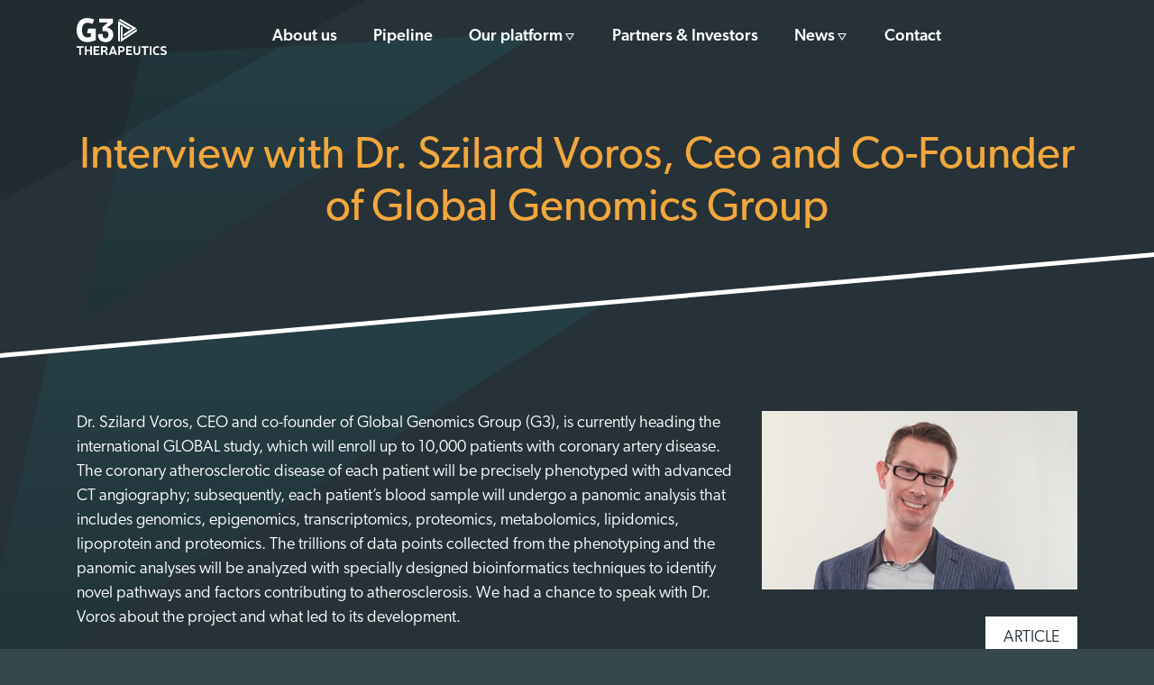

--- FILE ---
content_type: text/html; charset=UTF-8
request_url: https://www.g3therapeutics.com/news/interview-dr-szilard-voros-ceo-and-co-founder-global-genomics-group
body_size: 2929
content:
<!DOCTYPE html>
<html lang="en" dir="ltr" prefix="content: http://purl.org/rss/1.0/modules/content/  dc: http://purl.org/dc/terms/  foaf: http://xmlns.com/foaf/0.1/  og: http://ogp.me/ns#  rdfs: http://www.w3.org/2000/01/rdf-schema#  schema: http://schema.org/  sioc: http://rdfs.org/sioc/ns#  sioct: http://rdfs.org/sioc/types#  skos: http://www.w3.org/2004/02/skos/core#  xsd: http://www.w3.org/2001/XMLSchema# ">
  <head>
    <meta charset="utf-8">
    <meta http-equiv="X-UA-Compatible" content="IE=edge">
    <meta name="viewport" content="width=device-width, initial-scale=1">
    <meta charset="utf-8" />
<meta name="title" content="Interview with Dr. Szilard Voros, Ceo and Co-Founder of Global Genomics Group | G3 Therapeutics" />
<link rel="canonical" href="https://www.g3therapeutics.com/news/interview-dr-szilard-voros-ceo-and-co-founder-global-genomics-group" />
<meta name="description" content="Dr. Szilard Voros, CEO and co-founder of Global Genomics Group (G3), is currently heading the international GLOBAL study, which will enroll up to 10,000 patients with coronary artery disease. The coronary atherosclerotic disease of each patient will be precisely phenotyped with advanced CT angiography; subsequently, each patient’s blood sample will undergo a panomic analysis that includes genomics, epigenomics, transcriptomics, proteomics, metabolomics, lipidomics, lipoprotein and proteomics." />
<meta name="Generator" content="Drupal 8 (https://www.drupal.org)" />
<meta name="MobileOptimized" content="width" />
<meta name="HandheldFriendly" content="true" />
<meta name="viewport" content="width=device-width, initial-scale=1.0" />
<link rel="shortcut icon" href="/core/misc/favicon.ico" type="image/vnd.microsoft.icon" />
<link rel="revision" href="https://www.g3therapeutics.com/news/interview-dr-szilard-voros-ceo-and-co-founder-global-genomics-group" />

    <title>Interview with Dr. Szilard Voros, Ceo and Co-Founder of Global Genomics Group | G3 Therapeutics</title>
    <link rel="stylesheet" media="all" href="/core/themes/stable/css/system/components/ajax-progress.module.css?r9aq8r" />
<link rel="stylesheet" media="all" href="/core/themes/stable/css/system/components/align.module.css?r9aq8r" />
<link rel="stylesheet" media="all" href="/core/themes/stable/css/system/components/autocomplete-loading.module.css?r9aq8r" />
<link rel="stylesheet" media="all" href="/core/themes/stable/css/system/components/fieldgroup.module.css?r9aq8r" />
<link rel="stylesheet" media="all" href="/core/themes/stable/css/system/components/container-inline.module.css?r9aq8r" />
<link rel="stylesheet" media="all" href="/core/themes/stable/css/system/components/clearfix.module.css?r9aq8r" />
<link rel="stylesheet" media="all" href="/core/themes/stable/css/system/components/details.module.css?r9aq8r" />
<link rel="stylesheet" media="all" href="/core/themes/stable/css/system/components/hidden.module.css?r9aq8r" />
<link rel="stylesheet" media="all" href="/core/themes/stable/css/system/components/item-list.module.css?r9aq8r" />
<link rel="stylesheet" media="all" href="/core/themes/stable/css/system/components/js.module.css?r9aq8r" />
<link rel="stylesheet" media="all" href="/core/themes/stable/css/system/components/nowrap.module.css?r9aq8r" />
<link rel="stylesheet" media="all" href="/core/themes/stable/css/system/components/position-container.module.css?r9aq8r" />
<link rel="stylesheet" media="all" href="/core/themes/stable/css/system/components/progress.module.css?r9aq8r" />
<link rel="stylesheet" media="all" href="/core/themes/stable/css/system/components/reset-appearance.module.css?r9aq8r" />
<link rel="stylesheet" media="all" href="/core/themes/stable/css/system/components/resize.module.css?r9aq8r" />
<link rel="stylesheet" media="all" href="/core/themes/stable/css/system/components/sticky-header.module.css?r9aq8r" />
<link rel="stylesheet" media="all" href="/core/themes/stable/css/system/components/system-status-counter.css?r9aq8r" />
<link rel="stylesheet" media="all" href="/core/themes/stable/css/system/components/system-status-report-counters.css?r9aq8r" />
<link rel="stylesheet" media="all" href="/core/themes/stable/css/system/components/system-status-report-general-info.css?r9aq8r" />
<link rel="stylesheet" media="all" href="/core/themes/stable/css/system/components/tabledrag.module.css?r9aq8r" />
<link rel="stylesheet" media="all" href="/core/themes/stable/css/system/components/tablesort.module.css?r9aq8r" />
<link rel="stylesheet" media="all" href="/core/themes/stable/css/system/components/tree-child.module.css?r9aq8r" />
<link rel="stylesheet" media="all" href="/core/modules/layout_builder/layouts/twocol_section/twocol_section.css?r9aq8r" />
<link rel="stylesheet" media="all" href="/themes/g3/lib/fontawesome-pro-5.3.1/css/all.min.css?r9aq8r" />
<link rel="stylesheet" media="all" href="https://cdnjs.cloudflare.com/ajax/libs/jquery-modal/0.9.1/jquery.modal.min.css" />
<link rel="stylesheet" media="all" href="/themes/g3/css/style.min.css?r9aq8r" />

    
<!--[if lte IE 8]>
<script src="/core/assets/vendor/html5shiv/html5shiv.min.js?v=3.7.3"></script>
<![endif]-->

    <link rel="apple-touch-icon" sizes="180x180" href="/favicons/apple-touch-icon.png">
    <link rel="icon" type="image/png" sizes="32x32" href="/favicons/favicon-32x32.png">
    <link rel="icon" type="image/png" sizes="16x16" href="/favicons/favicon-16x16.png">
    <link rel="manifest" href="/favicons/site.webmanifest">
    <link rel="mask-icon" href="/favicons/safari-pinned-tab.svg" color="#263238">
    <link rel="shortcut icon" href="/favicons/favicon.ico">
    <meta name="msapplication-TileColor" content="#263238">
    <meta name="msapplication-config" content="/favicons/browserconfig.xml">
    <meta name="theme-color" content="#263238">
    <link rel="stylesheet" href="https://use.typekit.net/sdm5mff.css">
    <!--[if lt IE 9]>
        <script src="https://oss.maxcdn.com/html5shiv/3.7.2/html5shiv.min.js"></script>
        <script src="https://oss.maxcdn.com/respond/1.4.2/respond.min.js"></script>
    <![endif]-->
    <!--[if lt IE 10]>
      <link href="/themes/g3/css/ie.css" rel="stylesheet">
    <![endif]-->
  </head>
  <body>
    <a href="#main-content" class="visually-hidden focusable">
      Skip to main content
    </a>
    
      <div class="dialog-off-canvas-main-canvas" data-off-canvas-main-canvas>
    <div class="page-wrap is-node article">

  <header id="main-header">
  <div class="container">
    <div id="block-g3-branding">
  
    
                <a href="/" title="Home" rel="home" class="nav-brand">
      <h1 class="brand">
        <img src="/themes/g3/logo.svg" alt="G3 Therapeutics" class="brand__logo"/>
        <span></span>
      </h1>
    </a>
    <button class="nav-toggler" type="button" data-target="header .main-nav" aria-controls="main-nav" aria-expanded="false" aria-label="Toggle navigation">
    <span class="icon-bar"></span>
    <span class="icon-bar"></span>
    <span class="icon-bar"></span>
  </button>
</div>
<div class="main-nav">
 
              <ul class="nav nav--main">
              <li >
        <a href="/about-us" data-drupal-link-system-path="node/4">About us</a>
              </li>
          <li >
        <a href="/pharmaceutical-pipeline" data-drupal-link-system-path="node/3">Pipeline</a>
              </li>
          <li class="expanded">
        <a href="/our-platform-deep-discovery" data-drupal-link-system-path="node/7">Our platform</a>
                                <ul class="nav nav--sub">
              <li >
        <a href="/pillar-1-deep-quantitative-precision-phenotyping" data-drupal-link-system-path="node/14">Pillar 1</a>
              </li>
          <li >
        <a href="/pillar-2-deep-panomic-molecular-profiling" data-drupal-link-system-path="node/15">Pillar 2</a>
              </li>
          <li >
        <a href="/pillar-3-deep-learning-ai-ml-bioinformatics" data-drupal-link-system-path="node/16">Pillar 3</a>
              </li>
        </ul>
  
              </li>
          <li >
        <a href="/partners-investors" data-drupal-link-system-path="node/8">Partners &amp; Investors</a>
              </li>
          <li class="expanded">
        <a href="/news" data-drupal-link-system-path="node/6">News</a>
                                <ul class="nav nav--sub">
              <li >
        <a href="/publications" data-drupal-link-system-path="node/29">Publications</a>
              </li>
        </ul>
  
              </li>
          <li >
        <a href="/contact" data-drupal-link-system-path="node/5">Contact</a>
              </li>
        </ul>
  


</div>
  </nav>
</header>

  <main role="main">
    <a id="main-content" tabindex="-1"></a>
    
    
    
    
    <div class="layout-content">
        <div>
    <div id="block-g3-page-title">
  
    
        <section class="title">
    <div class="container">
      <div class="row">
        <div class="col-12">
          <h1 class="page-title"><span property="schema:name">Interview with Dr. Szilard Voros, Ceo and Co-Founder of Global Genomics Group</span>
</h1>
                  </div>
      </div>
    </div>
  </section>

  </div>
<div data-drupal-messages-fallback class="hidden"></div>
<div id="block-g3-content">
  
    
      <div role="article" about="/news/interview-dr-szilard-voros-ceo-and-co-founder-global-genomics-group" typeof="schema:Article">
<section class="layout layout--twocol-section layout--twocol-section--67-33 multicol">
  <div class="container">
    <div class="row">
              <div  class="col-12 col-first">
          <div data-layout-content-preview-placeholder-label="&quot;Body&quot; field">
  
    
      
            <div property="schema:text"><div>
<p>Dr. Szilard Voros, CEO and co-founder of Global Genomics Group (G3), is currently heading the international GLOBAL study, which will enroll up to 10,000 patients with coronary artery disease. The coronary atherosclerotic disease of each patient will be precisely phenotyped with advanced CT angiography; subsequently, each patient’s blood sample will undergo a panomic analysis that includes genomics, epigenomics, transcriptomics, proteomics, metabolomics, lipidomics, lipoprotein and proteomics. The trillions of data points collected from the phenotyping and the panomic analyses will be analyzed with specially designed bioinformatics techniques to identify novel pathways and factors contributing to atherosclerosis. We had a chance to speak with Dr. Voros about the project and what led to its development.</p>

<p>Read the full article here: <a href="http://www.medgadget.com/2014/02/interview-with-dr-szilard-voros-ceo-and-co-founder-of-global-genomics-group.html" target="_blank">http://www.medgadget.com/2014/02/interview-with-dr-szilard-voros-ceo-and-co-founder-of-global-genomics-group.html</a></p>
</div>
</div>
      
  </div>

        </div>
                    <div  class="col-12 col-second">
          <div data-layout-content-preview-placeholder-label="&quot;Featured image&quot; field">
  
    
      
            <div property="schema:image">  <img src="/sites/default/files/styles/half_width_image/public/2019-11/Interview-With-Dr.-Szilard-Voros-Ceo-And-Co-Founder-Of-Global-Genomics-Group.jpg?itok=-XM--iAP" width="620" height="350" alt="Interview with Dr. Szilard Voros, Ceo and Co-Founder of Global Genomics Group" typeof="foaf:Image" />


</div>
      
  </div>
<div data-layout-content-preview-placeholder-label="&quot;Content type&quot; field">
  
    
      
            <div>Article</div>
      
  </div>

        </div>
          </div>
  </div>
</section>
</div>
  </div>

  </div>

    </div>

  </main>
  
  <footer id="main-footer" role="contentinfo">
  <div class="container">
    <div class="row justify-content-center">
      <div class="col-12 col-md-10 col-xl-8">
        <h2>G3T is <strong>translating</strong> human biology into <strong>revelationary</strong> new therapies</h2>
        <a href="/contact" class="btn">Partner with us</a>
        <p class="copyright">Copyright &copy; 2022 by G3T. All rights reserved.  </br>
        <a style="color:rgba(255,255,255,.5)" href="https://www.sciad.com" target="_blank">Website Design and Development by Sciad Communications Ltd</a></p>
      </div>
    </div>
  </div>
</footer>

  
</div>

  </div>

    
    <script type="application/json" data-drupal-selector="drupal-settings-json">{"path":{"baseUrl":"\/","scriptPath":null,"pathPrefix":"","currentPath":"node\/45","currentPathIsAdmin":false,"isFront":false,"currentLanguage":"en"},"pluralDelimiter":"\u0003","user":{"uid":0,"permissionsHash":"26c5ea674a6385af77d589b4cad866333fbcb4f23a311c82b3e8e603b28cb296"}}</script>
<script src="/core/assets/vendor/domready/ready.min.js?v=1.0.8"></script>
<script src="/core/assets/vendor/jquery/jquery.min.js?v=3.2.1"></script>
<script src="/core/assets/vendor/jquery/jquery-extend-3.4.0.js?v=3.2.1"></script>
<script src="/core/misc/drupalSettingsLoader.js?v=8.7.10"></script>
<script src="/core/misc/drupal.js?v=8.7.10"></script>
<script src="/core/misc/drupal.init.js?v=8.7.10"></script>
<script src="/themes/g3/lib/flexibility.js?r9aq8r"></script>
<script src="https://cdnjs.cloudflare.com/ajax/libs/jquery-modal/0.9.1/jquery.modal.min.js"></script>
<script src="/themes/g3/js/script.min.js?r9aq8r"></script>

  </body>
</html>


--- FILE ---
content_type: text/css
request_url: https://www.g3therapeutics.com/themes/g3/css/style.min.css?r9aq8r
body_size: 11742
content:
*,*::before,*::after{box-sizing:border-box}html{-webkit-text-size-adjust:100%;-ms-text-size-adjust:100%;-ms-overflow-style:scrollbar;-webkit-tap-highlight-color:rgba(0,0,0,0)}@-ms-viewport{width:device-width}article,aside,figcaption,figure,footer,header,hgroup,main,nav,section{display:block}body{margin:0;text-align:left}[tabindex="-1"]:focus{outline:0 !important}hr{box-sizing:content-box;height:0;overflow:visible}h1,h2,h3,h4,h5,h6{margin-top:0;margin-bottom:.9em}p{margin-top:0;margin-bottom:1.65em}abbr[title],abbr[data-original-title]{text-decoration:underline;text-decoration:underline dotted;cursor:help;border-bottom:0}address{margin-bottom:1rem;font-style:normal;line-height:inherit}ol,ul,dl{margin-top:0;margin-bottom:1rem}ol ol,ul ul,ol ul,ul ol{margin-bottom:0}dt{font-weight:bold}dd{margin-bottom:.5rem;margin-left:0}blockquote{margin:0 0 1rem}dfn{font-style:italic}b,strong{font-weight:bolder}small{font-size:80%}sub,sup{position:relative;font-size:75%;line-height:0;vertical-align:baseline}sub{bottom:-.25em}sup{top:-.5em}a:not([href]):not([tabindex]){color:inherit;text-decoration:none}a:not([href]):not([tabindex]):hover,a:not([href]):not([tabindex]):focus{color:inherit;text-decoration:none}a:not([href]):not([tabindex]):focus{outline:0}pre,code,kbd,samp{font-size:1em}pre{margin-top:0;margin-bottom:1rem;overflow:auto;-ms-overflow-style:scrollbar}figure{margin:0 0 1rem}img{vertical-align:middle;border-style:none}svg{overflow:hidden;vertical-align:middle}table{border-collapse:collapse}caption{text-align:left;caption-side:bottom}th{text-align:inherit}label{display:inline-block}button{border-radius:0}button:focus{outline:1px dotted;outline:5px auto -webkit-focus-ring-color}input,button,select,optgroup,textarea{margin:0;font-family:inherit;font-size:inherit;line-height:inherit}button,input{overflow:visible}button,select{text-transform:none}button,html [type="button"],[type="reset"],[type="submit"]{-webkit-appearance:button}button::-moz-focus-inner,[type="button"]::-moz-focus-inner,[type="reset"]::-moz-focus-inner,[type="submit"]::-moz-focus-inner{padding:0;border-style:none}input[type="radio"],input[type="checkbox"]{box-sizing:border-box;padding:0}input[type="date"],input[type="time"],input[type="datetime-local"],input[type="month"]{-webkit-appearance:listbox}textarea{overflow:auto;resize:vertical}fieldset{min-width:0;padding:0;margin:0;border:0}legend{display:block;width:100%;max-width:100%;padding:0;margin-bottom:.5rem;font-size:1.5rem;line-height:inherit;color:inherit;white-space:normal}progress{vertical-align:baseline}[type="number"]::-webkit-inner-spin-button,[type="number"]::-webkit-outer-spin-button{height:auto}[type="search"]{outline-offset:-2px;-webkit-appearance:none}[type="search"]::-webkit-search-cancel-button,[type="search"]::-webkit-search-decoration{-webkit-appearance:none}::-webkit-file-upload-button{font:inherit;-webkit-appearance:button}output{display:inline-block}summary{display:list-item;cursor:pointer}template{display:none}[hidden]{display:none !important}html *{-webkit-font-smoothing:antialiased}body{background:#37474E;color:#fff;font-size:18px;font-weight:300;line-height:1.5em;font-family:canada-type-gibson,sans-serif;overflow-x:hidden}html,body{min-height:100%;height:100%}.dialog-off-canvas-main-canvas{min-height:100%;display:flex;flex-direction:column}.page-wrap{flex-grow:1;-js-display:flex;display:-ms-flexbox;display:flex;-ms-flex-direction:column;flex-direction:column;overflow:hidden}#main-footer{background:#37474e;background:-moz-linear-gradient(45deg, #37474e 0%, #263238 50%, #37474e 100%);background:-webkit-linear-gradient(45deg, #37474e 0%, #263238 50%, #37474e 100%);background:linear-gradient(45deg, #37474e 0%, #263238 50%, #37474e 100%);filter:progid:DXImageTransform.Microsoft.gradient( startColorstr='#37474e', endColorstr='#37474e',GradientType=1 )}#main-footer::after{content:"";display:block;background-image:url(../img/background-triangles.svg);background-position:center;background-repeat:no-repeat;width:50%;bottom:20%;top:0;position:absolute;left:0}#main-footer .container,#main-footer .user-form,#main-footer .user-pass,#main-footer .user-login-form,#main-footer .layout-content section.onecol .onecol-container>div[data-layout-content-preview-placeholder-label]:not(.g3-layout),.layout-content section.onecol #main-footer .onecol-container>div[data-layout-content-preview-placeholder-label]:not(.g3-layout),#main-footer .layout-content [role="article"]>section:last-child.onecol .onecol-container>div[data-layout-content-preview-placeholder-label]:last-child:first-child:not(.g3-layout)>h2,.layout-content [role="article"]>section:last-child.onecol #main-footer .onecol-container>div[data-layout-content-preview-placeholder-label]:last-child:first-child:not(.g3-layout)>h2,#main-footer .layout-content [role="article"]>section:last-child.onecol .onecol-container>div[data-layout-content-preview-placeholder-label]:last-child:first-child:not(.g3-layout)>div,.layout-content [role="article"]>section:last-child.onecol #main-footer .onecol-container>div[data-layout-content-preview-placeholder-label]:last-child:first-child:not(.g3-layout)>div,#main-footer .layout-content [role="article"]>div>section:last-child.onecol .onecol-container>div[data-layout-content-preview-placeholder-label]:last-child:first-child:not(.g3-layout)>h2,.layout-content [role="article"]>div>section:last-child.onecol #main-footer .onecol-container>div[data-layout-content-preview-placeholder-label]:last-child:first-child:not(.g3-layout)>h2,#main-footer .layout-content [role="article"]>div>section:last-child.onecol .onecol-container>div[data-layout-content-preview-placeholder-label]:last-child:first-child:not(.g3-layout)>div,.layout-content [role="article"]>div>section:last-child.onecol #main-footer .onecol-container>div[data-layout-content-preview-placeholder-label]:last-child:first-child:not(.g3-layout)>div{position:relative;z-index:1}.container,.user-form,.user-pass,.user-login-form,.layout-content section.onecol .onecol-container>div[data-layout-content-preview-placeholder-label]:not(.g3-layout),.layout-content [role="article"]>section:last-child.onecol .onecol-container>div[data-layout-content-preview-placeholder-label]:last-child:first-child:not(.g3-layout)>h2,.layout-content [role="article"]>section:last-child.onecol .onecol-container>div[data-layout-content-preview-placeholder-label]:last-child:first-child:not(.g3-layout)>div,.layout-content [role="article"]>div>section:last-child.onecol .onecol-container>div[data-layout-content-preview-placeholder-label]:last-child:first-child:not(.g3-layout)>h2,.layout-content [role="article"]>div>section:last-child.onecol .onecol-container>div[data-layout-content-preview-placeholder-label]:last-child:first-child:not(.g3-layout)>div{width:100%;padding-right:15px;padding-left:15px;margin-right:auto;margin-left:auto}@media (min-width: 576px){.container,.user-form,.user-pass,.user-login-form,.layout-content section.onecol .onecol-container>div[data-layout-content-preview-placeholder-label]:not(.g3-layout),.layout-content [role="article"]>section:last-child.onecol .onecol-container>div[data-layout-content-preview-placeholder-label]:last-child:first-child:not(.g3-layout)>h2,.layout-content [role="article"]>section:last-child.onecol .onecol-container>div[data-layout-content-preview-placeholder-label]:last-child:first-child:not(.g3-layout)>div,.layout-content [role="article"]>div>section:last-child.onecol .onecol-container>div[data-layout-content-preview-placeholder-label]:last-child:first-child:not(.g3-layout)>h2,.layout-content [role="article"]>div>section:last-child.onecol .onecol-container>div[data-layout-content-preview-placeholder-label]:last-child:first-child:not(.g3-layout)>div{max-width:540px}}@media (min-width: 768px){.container,.user-form,.user-pass,.user-login-form,.layout-content section.onecol .onecol-container>div[data-layout-content-preview-placeholder-label]:not(.g3-layout),.layout-content [role="article"]>section:last-child.onecol .onecol-container>div[data-layout-content-preview-placeholder-label]:last-child:first-child:not(.g3-layout)>h2,.layout-content [role="article"]>section:last-child.onecol .onecol-container>div[data-layout-content-preview-placeholder-label]:last-child:first-child:not(.g3-layout)>div,.layout-content [role="article"]>div>section:last-child.onecol .onecol-container>div[data-layout-content-preview-placeholder-label]:last-child:first-child:not(.g3-layout)>h2,.layout-content [role="article"]>div>section:last-child.onecol .onecol-container>div[data-layout-content-preview-placeholder-label]:last-child:first-child:not(.g3-layout)>div{max-width:720px}}@media (min-width: 992px){.container,.user-form,.user-pass,.user-login-form,.layout-content section.onecol .onecol-container>div[data-layout-content-preview-placeholder-label]:not(.g3-layout),.layout-content [role="article"]>section:last-child.onecol .onecol-container>div[data-layout-content-preview-placeholder-label]:last-child:first-child:not(.g3-layout)>h2,.layout-content [role="article"]>section:last-child.onecol .onecol-container>div[data-layout-content-preview-placeholder-label]:last-child:first-child:not(.g3-layout)>div,.layout-content [role="article"]>div>section:last-child.onecol .onecol-container>div[data-layout-content-preview-placeholder-label]:last-child:first-child:not(.g3-layout)>h2,.layout-content [role="article"]>div>section:last-child.onecol .onecol-container>div[data-layout-content-preview-placeholder-label]:last-child:first-child:not(.g3-layout)>div{max-width:960px}}@media (min-width: 1200px){.container,.user-form,.user-pass,.user-login-form,.layout-content section.onecol .onecol-container>div[data-layout-content-preview-placeholder-label]:not(.g3-layout),.layout-content [role="article"]>section:last-child.onecol .onecol-container>div[data-layout-content-preview-placeholder-label]:last-child:first-child:not(.g3-layout)>h2,.layout-content [role="article"]>section:last-child.onecol .onecol-container>div[data-layout-content-preview-placeholder-label]:last-child:first-child:not(.g3-layout)>div,.layout-content [role="article"]>div>section:last-child.onecol .onecol-container>div[data-layout-content-preview-placeholder-label]:last-child:first-child:not(.g3-layout)>h2,.layout-content [role="article"]>div>section:last-child.onecol .onecol-container>div[data-layout-content-preview-placeholder-label]:last-child:first-child:not(.g3-layout)>div{max-width:1140px}}@media (min-width: 1400px){.container,.user-form,.user-pass,.user-login-form,.layout-content section.onecol .onecol-container>div[data-layout-content-preview-placeholder-label]:not(.g3-layout),.layout-content [role="article"]>section:last-child.onecol .onecol-container>div[data-layout-content-preview-placeholder-label]:last-child:first-child:not(.g3-layout)>h2,.layout-content [role="article"]>section:last-child.onecol .onecol-container>div[data-layout-content-preview-placeholder-label]:last-child:first-child:not(.g3-layout)>div,.layout-content [role="article"]>div>section:last-child.onecol .onecol-container>div[data-layout-content-preview-placeholder-label]:last-child:first-child:not(.g3-layout)>h2,.layout-content [role="article"]>div>section:last-child.onecol .onecol-container>div[data-layout-content-preview-placeholder-label]:last-child:first-child:not(.g3-layout)>div{max-width:1340px}}@media (min-width: 1860px){.container,.user-form,.user-pass,.user-login-form,.layout-content section.onecol .onecol-container>div[data-layout-content-preview-placeholder-label]:not(.g3-layout),.layout-content [role="article"]>section:last-child.onecol .onecol-container>div[data-layout-content-preview-placeholder-label]:last-child:first-child:not(.g3-layout)>h2,.layout-content [role="article"]>section:last-child.onecol .onecol-container>div[data-layout-content-preview-placeholder-label]:last-child:first-child:not(.g3-layout)>div,.layout-content [role="article"]>div>section:last-child.onecol .onecol-container>div[data-layout-content-preview-placeholder-label]:last-child:first-child:not(.g3-layout)>h2,.layout-content [role="article"]>div>section:last-child.onecol .onecol-container>div[data-layout-content-preview-placeholder-label]:last-child:first-child:not(.g3-layout)>div{max-width:1600px}}.container-fluid{width:100%;padding-right:15px;padding-left:15px;margin-right:auto;margin-left:auto}.row{-js-display:flex;display:-ms-flexbox;display:flex;-ms-flex-wrap:wrap;flex-wrap:wrap;margin-right:-15px;margin-left:-15px}.no-gutters{margin-right:0;margin-left:0}.no-gutters>.col,.no-gutters>[class*="col-"]{padding-right:0;padding-left:0}.small-gutters{margin-right:-6px;margin-left:-6px}.small-gutters>.col,.small-gutters>[class*="col-"]{padding-right:6px;padding-left:6px}.xl-gutters{margin-right:-30px;margin-left:-30px}.xl-gutters>.col,.xl-gutters>[class*="col-"]{padding-right:30px;padding-left:30px}.col-1,.col-2,.col-3,.col-4,.col-5,.col-6,.col-7,.col-8,.col-9,.col-10,.col-11,.col-12,.col,.col-auto,.col-sm-1,.col-sm-2,.col-sm-3,.col-sm-4,.col-sm-5,.col-sm-6,.col-sm-7,.col-sm-8,.col-sm-9,.col-sm-10,.col-sm-11,.col-sm-12,.col-sm,.col-sm-auto,.col-md-1,.col-md-2,.col-md-3,.layout-content section.layout--twocol-section--25-75 .col-first,.layout-content section.layout--twocol-section--75-25 .col-second,.layout-content section.layout--threecol-section--25-50-25 .col-first,.layout-content section.layout--threecol-section--25-50-25 .col-third,.layout-content section.layout--threecol-section--50-25-25 .col-second,.layout-content section.layout--threecol-section--50-25-25 .col-third,.layout-content section.layout--threecol-section--25-25-50 .col-first,.layout-content section.layout--threecol-section--25-25-50 .col-second,.col-md-4,.layout-content section.layout--twocol-section--67-33 .col-second,.layout-content section.layout--twocol-section--33-67 .col-first,.layout-content section.layout--threecol-section--33-34-33 .col-first,.layout-content section.layout--threecol-section--33-34-33 .col-second,.layout-content section.layout--threecol-section--33-34-33 .col-third,.col-md-5,.col-md-6,.layout-content section.layout--twocol-section--50-50 .col-first,.layout-content section.layout--twocol-section--50-50 .col-second,.layout-content section.layout--threecol-section--25-50-25 .col-second,.layout-content section.layout--threecol-section--50-25-25 .col-first,.layout-content section.layout--threecol-section--25-25-50 .col-third,.col-md-7,.col-md-8,.layout-content section.layout--twocol-section--67-33 .col-first,.layout-content section.layout--twocol-section--33-67 .col-second,.col-md-9,.layout-content section.layout--twocol-section--25-75 .col-second,.layout-content section.layout--twocol-section--75-25 .col-first,.col-md-10,.col-md-11,.col-md-12,.col-md,.col-md-auto,.col-lg-1,.col-lg-2,.col-lg-3,.col-lg-4,.col-lg-5,.col-lg-6,.col-lg-7,.col-lg-8,.col-lg-9,.col-lg-10,.col-lg-11,.col-lg-12,.col-lg,.col-lg-auto,.col-xl-1,.col-xl-2,.col-xl-3,.col-xl-4,.col-xl-5,.col-xl-6,.col-xl-7,.col-xl-8,.col-xl-9,.col-xl-10,.col-xl-11,.col-xl-12,.col-xl,.col-xl-auto,.col-xxl-1,.col-xxl-2,.col-xxl-3,.col-xxl-4,.col-xxl-5,.col-xxl-6,.col-xxl-7,.col-xxl-8,.col-xxl-9,.col-xxl-10,.col-xxl-11,.col-xxl-12,.col-xxl,.col-xxl-auto,.col-xxxl-1,.col-xxxl-2,.col-xxxl-3,.col-xxxl-4,.col-xxxl-5,.col-xxxl-6,.col-xxxl-7,.col-xxxl-8,.col-xxxl-9,.col-xxxl-10,.col-xxxl-11,.col-xxxl-12,.col-xxxl,.col-xxxl-auto{position:relative;width:100%;padding-right:15px;padding-left:15px}.col{flex-basis:0;flex-grow:1;max-width:100%}.col-auto{flex:0 0 auto;width:auto;max-width:100%}.col-1{flex:0 0 8.3333333333%;max-width:8.3333333333%}.col-2{flex:0 0 16.6666666667%;max-width:16.6666666667%}.col-3{flex:0 0 25%;max-width:25%}.col-4{flex:0 0 33.3333333333%;max-width:33.3333333333%}.col-5{flex:0 0 41.6666666667%;max-width:41.6666666667%}.col-6{flex:0 0 50%;max-width:50%}.col-7{flex:0 0 58.3333333333%;max-width:58.3333333333%}.col-8{flex:0 0 66.6666666667%;max-width:66.6666666667%}.col-9{flex:0 0 75%;max-width:75%}.col-10{flex:0 0 83.3333333333%;max-width:83.3333333333%}.col-11{flex:0 0 91.6666666667%;max-width:91.6666666667%}.col-12{flex:0 0 100%;max-width:100%}.order-first{order:-1}.order-last{order:13}.order-0{order:0}.order-1{order:1}.order-2{order:2}.order-3{order:3}.order-4{order:4}.order-5{order:5}.order-6{order:6}.order-7{order:7}.order-8{order:8}.order-9{order:9}.order-10{order:10}.order-11{order:11}.order-12{order:12}.offset-1{margin-left:8.3333333333%}.offset-2{margin-left:16.6666666667%}.offset-3{margin-left:25%}.offset-4{margin-left:33.3333333333%}.offset-5{margin-left:41.6666666667%}.offset-6{margin-left:50%}.offset-7{margin-left:58.3333333333%}.offset-8{margin-left:66.6666666667%}.offset-9{margin-left:75%}.offset-10{margin-left:83.3333333333%}.offset-11{margin-left:91.6666666667%}@media (min-width: 576px){.col-sm{flex-basis:0;flex-grow:1;max-width:100%}.col-sm-auto{flex:0 0 auto;width:auto;max-width:100%}.col-sm-1{flex:0 0 8.3333333333%;max-width:8.3333333333%}.col-sm-2{flex:0 0 16.6666666667%;max-width:16.6666666667%}.col-sm-3{flex:0 0 25%;max-width:25%}.col-sm-4{flex:0 0 33.3333333333%;max-width:33.3333333333%}.col-sm-5{flex:0 0 41.6666666667%;max-width:41.6666666667%}.col-sm-6{flex:0 0 50%;max-width:50%}.col-sm-7{flex:0 0 58.3333333333%;max-width:58.3333333333%}.col-sm-8{flex:0 0 66.6666666667%;max-width:66.6666666667%}.col-sm-9{flex:0 0 75%;max-width:75%}.col-sm-10{flex:0 0 83.3333333333%;max-width:83.3333333333%}.col-sm-11{flex:0 0 91.6666666667%;max-width:91.6666666667%}.col-sm-12{flex:0 0 100%;max-width:100%}.order-sm-first{order:-1}.order-sm-last{order:13}.order-sm-0{order:0}.order-sm-1{order:1}.order-sm-2{order:2}.order-sm-3{order:3}.order-sm-4{order:4}.order-sm-5{order:5}.order-sm-6{order:6}.order-sm-7{order:7}.order-sm-8{order:8}.order-sm-9{order:9}.order-sm-10{order:10}.order-sm-11{order:11}.order-sm-12{order:12}.offset-sm-0{margin-left:0}.offset-sm-1{margin-left:8.3333333333%}.offset-sm-2{margin-left:16.6666666667%}.offset-sm-3{margin-left:25%}.offset-sm-4{margin-left:33.3333333333%}.offset-sm-5{margin-left:41.6666666667%}.offset-sm-6{margin-left:50%}.offset-sm-7{margin-left:58.3333333333%}.offset-sm-8{margin-left:66.6666666667%}.offset-sm-9{margin-left:75%}.offset-sm-10{margin-left:83.3333333333%}.offset-sm-11{margin-left:91.6666666667%}}@media (min-width: 768px){.col-md{flex-basis:0;flex-grow:1;max-width:100%}.col-md-auto{flex:0 0 auto;width:auto;max-width:100%}.col-md-1{flex:0 0 8.3333333333%;max-width:8.3333333333%}.col-md-2{flex:0 0 16.6666666667%;max-width:16.6666666667%}.col-md-3,.layout-content section.layout--twocol-section--25-75 .col-first,.layout-content section.layout--twocol-section--75-25 .col-second,.layout-content section.layout--threecol-section--25-50-25 .col-first,.layout-content section.layout--threecol-section--25-50-25 .col-third,.layout-content section.layout--threecol-section--50-25-25 .col-second,.layout-content section.layout--threecol-section--50-25-25 .col-third,.layout-content section.layout--threecol-section--25-25-50 .col-first,.layout-content section.layout--threecol-section--25-25-50 .col-second{flex:0 0 25%;max-width:25%}.col-md-4,.layout-content section.layout--twocol-section--67-33 .col-second,.layout-content section.layout--twocol-section--33-67 .col-first,.layout-content section.layout--threecol-section--33-34-33 .col-first,.layout-content section.layout--threecol-section--33-34-33 .col-second,.layout-content section.layout--threecol-section--33-34-33 .col-third{flex:0 0 33.3333333333%;max-width:33.3333333333%}.col-md-5{flex:0 0 41.6666666667%;max-width:41.6666666667%}.col-md-6,.layout-content section.layout--twocol-section--50-50 .col-first,.layout-content section.layout--twocol-section--50-50 .col-second,.layout-content section.layout--threecol-section--25-50-25 .col-second,.layout-content section.layout--threecol-section--50-25-25 .col-first,.layout-content section.layout--threecol-section--25-25-50 .col-third{flex:0 0 50%;max-width:50%}.col-md-7{flex:0 0 58.3333333333%;max-width:58.3333333333%}.col-md-8,.layout-content section.layout--twocol-section--67-33 .col-first,.layout-content section.layout--twocol-section--33-67 .col-second{flex:0 0 66.6666666667%;max-width:66.6666666667%}.col-md-9,.layout-content section.layout--twocol-section--25-75 .col-second,.layout-content section.layout--twocol-section--75-25 .col-first{flex:0 0 75%;max-width:75%}.col-md-10{flex:0 0 83.3333333333%;max-width:83.3333333333%}.col-md-11{flex:0 0 91.6666666667%;max-width:91.6666666667%}.col-md-12{flex:0 0 100%;max-width:100%}.order-md-first{order:-1}.order-md-last{order:13}.order-md-0{order:0}.order-md-1{order:1}.order-md-2{order:2}.order-md-3{order:3}.order-md-4{order:4}.order-md-5{order:5}.order-md-6{order:6}.order-md-7{order:7}.order-md-8{order:8}.order-md-9{order:9}.order-md-10{order:10}.order-md-11{order:11}.order-md-12{order:12}.offset-md-0{margin-left:0}.offset-md-1{margin-left:8.3333333333%}.offset-md-2{margin-left:16.6666666667%}.offset-md-3{margin-left:25%}.offset-md-4{margin-left:33.3333333333%}.offset-md-5{margin-left:41.6666666667%}.offset-md-6{margin-left:50%}.offset-md-7{margin-left:58.3333333333%}.offset-md-8{margin-left:66.6666666667%}.offset-md-9{margin-left:75%}.offset-md-10{margin-left:83.3333333333%}.offset-md-11{margin-left:91.6666666667%}}@media (min-width: 992px){.col-lg{flex-basis:0;flex-grow:1;max-width:100%}.col-lg-auto{flex:0 0 auto;width:auto;max-width:100%}.col-lg-1{flex:0 0 8.3333333333%;max-width:8.3333333333%}.col-lg-2{flex:0 0 16.6666666667%;max-width:16.6666666667%}.col-lg-3{flex:0 0 25%;max-width:25%}.col-lg-4{flex:0 0 33.3333333333%;max-width:33.3333333333%}.col-lg-5{flex:0 0 41.6666666667%;max-width:41.6666666667%}.col-lg-6{flex:0 0 50%;max-width:50%}.col-lg-7{flex:0 0 58.3333333333%;max-width:58.3333333333%}.col-lg-8{flex:0 0 66.6666666667%;max-width:66.6666666667%}.col-lg-9{flex:0 0 75%;max-width:75%}.col-lg-10{flex:0 0 83.3333333333%;max-width:83.3333333333%}.col-lg-11{flex:0 0 91.6666666667%;max-width:91.6666666667%}.col-lg-12{flex:0 0 100%;max-width:100%}.order-lg-first{order:-1}.order-lg-last{order:13}.order-lg-0{order:0}.order-lg-1{order:1}.order-lg-2{order:2}.order-lg-3{order:3}.order-lg-4{order:4}.order-lg-5{order:5}.order-lg-6{order:6}.order-lg-7{order:7}.order-lg-8{order:8}.order-lg-9{order:9}.order-lg-10{order:10}.order-lg-11{order:11}.order-lg-12{order:12}.offset-lg-0{margin-left:0}.offset-lg-1{margin-left:8.3333333333%}.offset-lg-2{margin-left:16.6666666667%}.offset-lg-3{margin-left:25%}.offset-lg-4{margin-left:33.3333333333%}.offset-lg-5{margin-left:41.6666666667%}.offset-lg-6{margin-left:50%}.offset-lg-7{margin-left:58.3333333333%}.offset-lg-8{margin-left:66.6666666667%}.offset-lg-9{margin-left:75%}.offset-lg-10{margin-left:83.3333333333%}.offset-lg-11{margin-left:91.6666666667%}}@media (min-width: 1200px){.col-xl{flex-basis:0;flex-grow:1;max-width:100%}.col-xl-auto{flex:0 0 auto;width:auto;max-width:100%}.col-xl-1{flex:0 0 8.3333333333%;max-width:8.3333333333%}.col-xl-2{flex:0 0 16.6666666667%;max-width:16.6666666667%}.col-xl-3{flex:0 0 25%;max-width:25%}.col-xl-4{flex:0 0 33.3333333333%;max-width:33.3333333333%}.col-xl-5{flex:0 0 41.6666666667%;max-width:41.6666666667%}.col-xl-6{flex:0 0 50%;max-width:50%}.col-xl-7{flex:0 0 58.3333333333%;max-width:58.3333333333%}.col-xl-8{flex:0 0 66.6666666667%;max-width:66.6666666667%}.col-xl-9{flex:0 0 75%;max-width:75%}.col-xl-10{flex:0 0 83.3333333333%;max-width:83.3333333333%}.col-xl-11{flex:0 0 91.6666666667%;max-width:91.6666666667%}.col-xl-12{flex:0 0 100%;max-width:100%}.order-xl-first{order:-1}.order-xl-last{order:13}.order-xl-0{order:0}.order-xl-1{order:1}.order-xl-2{order:2}.order-xl-3{order:3}.order-xl-4{order:4}.order-xl-5{order:5}.order-xl-6{order:6}.order-xl-7{order:7}.order-xl-8{order:8}.order-xl-9{order:9}.order-xl-10{order:10}.order-xl-11{order:11}.order-xl-12{order:12}.offset-xl-0{margin-left:0}.offset-xl-1{margin-left:8.3333333333%}.offset-xl-2{margin-left:16.6666666667%}.offset-xl-3{margin-left:25%}.offset-xl-4{margin-left:33.3333333333%}.offset-xl-5{margin-left:41.6666666667%}.offset-xl-6{margin-left:50%}.offset-xl-7{margin-left:58.3333333333%}.offset-xl-8{margin-left:66.6666666667%}.offset-xl-9{margin-left:75%}.offset-xl-10{margin-left:83.3333333333%}.offset-xl-11{margin-left:91.6666666667%}}@media (min-width: 1400px){.col-xxl{flex-basis:0;flex-grow:1;max-width:100%}.col-xxl-auto{flex:0 0 auto;width:auto;max-width:100%}.col-xxl-1{flex:0 0 8.3333333333%;max-width:8.3333333333%}.col-xxl-2{flex:0 0 16.6666666667%;max-width:16.6666666667%}.col-xxl-3{flex:0 0 25%;max-width:25%}.col-xxl-4{flex:0 0 33.3333333333%;max-width:33.3333333333%}.col-xxl-5{flex:0 0 41.6666666667%;max-width:41.6666666667%}.col-xxl-6{flex:0 0 50%;max-width:50%}.col-xxl-7{flex:0 0 58.3333333333%;max-width:58.3333333333%}.col-xxl-8{flex:0 0 66.6666666667%;max-width:66.6666666667%}.col-xxl-9{flex:0 0 75%;max-width:75%}.col-xxl-10{flex:0 0 83.3333333333%;max-width:83.3333333333%}.col-xxl-11{flex:0 0 91.6666666667%;max-width:91.6666666667%}.col-xxl-12{flex:0 0 100%;max-width:100%}.order-xxl-first{order:-1}.order-xxl-last{order:13}.order-xxl-0{order:0}.order-xxl-1{order:1}.order-xxl-2{order:2}.order-xxl-3{order:3}.order-xxl-4{order:4}.order-xxl-5{order:5}.order-xxl-6{order:6}.order-xxl-7{order:7}.order-xxl-8{order:8}.order-xxl-9{order:9}.order-xxl-10{order:10}.order-xxl-11{order:11}.order-xxl-12{order:12}.offset-xxl-0{margin-left:0}.offset-xxl-1{margin-left:8.3333333333%}.offset-xxl-2{margin-left:16.6666666667%}.offset-xxl-3{margin-left:25%}.offset-xxl-4{margin-left:33.3333333333%}.offset-xxl-5{margin-left:41.6666666667%}.offset-xxl-6{margin-left:50%}.offset-xxl-7{margin-left:58.3333333333%}.offset-xxl-8{margin-left:66.6666666667%}.offset-xxl-9{margin-left:75%}.offset-xxl-10{margin-left:83.3333333333%}.offset-xxl-11{margin-left:91.6666666667%}}@media (min-width: 1860px){.col-xxxl{flex-basis:0;flex-grow:1;max-width:100%}.col-xxxl-auto{flex:0 0 auto;width:auto;max-width:100%}.col-xxxl-1{flex:0 0 8.3333333333%;max-width:8.3333333333%}.col-xxxl-2{flex:0 0 16.6666666667%;max-width:16.6666666667%}.col-xxxl-3{flex:0 0 25%;max-width:25%}.col-xxxl-4{flex:0 0 33.3333333333%;max-width:33.3333333333%}.col-xxxl-5{flex:0 0 41.6666666667%;max-width:41.6666666667%}.col-xxxl-6{flex:0 0 50%;max-width:50%}.col-xxxl-7{flex:0 0 58.3333333333%;max-width:58.3333333333%}.col-xxxl-8{flex:0 0 66.6666666667%;max-width:66.6666666667%}.col-xxxl-9{flex:0 0 75%;max-width:75%}.col-xxxl-10{flex:0 0 83.3333333333%;max-width:83.3333333333%}.col-xxxl-11{flex:0 0 91.6666666667%;max-width:91.6666666667%}.col-xxxl-12{flex:0 0 100%;max-width:100%}.order-xxxl-first{order:-1}.order-xxxl-last{order:13}.order-xxxl-0{order:0}.order-xxxl-1{order:1}.order-xxxl-2{order:2}.order-xxxl-3{order:3}.order-xxxl-4{order:4}.order-xxxl-5{order:5}.order-xxxl-6{order:6}.order-xxxl-7{order:7}.order-xxxl-8{order:8}.order-xxxl-9{order:9}.order-xxxl-10{order:10}.order-xxxl-11{order:11}.order-xxxl-12{order:12}.offset-xxxl-0{margin-left:0}.offset-xxxl-1{margin-left:8.3333333333%}.offset-xxxl-2{margin-left:16.6666666667%}.offset-xxxl-3{margin-left:25%}.offset-xxxl-4{margin-left:33.3333333333%}.offset-xxxl-5{margin-left:41.6666666667%}.offset-xxxl-6{margin-left:50%}.offset-xxxl-7{margin-left:58.3333333333%}.offset-xxxl-8{margin-left:66.6666666667%}.offset-xxxl-9{margin-left:75%}.offset-xxxl-10{margin-left:83.3333333333%}.offset-xxxl-11{margin-left:91.6666666667%}}.flex-row{flex-direction:row !important}.flex-column{flex-direction:column !important}.flex-row-reverse{flex-direction:row-reverse !important}.flex-column-reverse{flex-direction:column-reverse !important}.flex-wrap{flex-wrap:wrap !important}.flex-nowrap{flex-wrap:nowrap !important}.flex-wrap-reverse{flex-wrap:wrap-reverse !important}.flex-fill{flex:1 1 auto !important}.flex-grow-0{flex-grow:0 !important}.flex-grow-1{flex-grow:1 !important}.flex-shrink-0{flex-shrink:0 !important}.flex-shrink-1{flex-shrink:1 !important}.justify-content-start{justify-content:flex-start !important}.justify-content-end{justify-content:flex-end !important}.justify-content-center{justify-content:center !important}.justify-content-between{justify-content:space-between !important}.justify-content-around{justify-content:space-around !important}.align-items-start{align-items:flex-start !important}.align-items-end{align-items:flex-end !important}.align-items-center{align-items:center !important}.align-items-baseline{align-items:baseline !important}.align-items-stretch{align-items:stretch !important}.align-content-start{align-content:flex-start !important}.align-content-end{align-content:flex-end !important}.align-content-center{align-content:center !important}.align-content-between{align-content:space-between !important}.align-content-around{align-content:space-around !important}.align-content-stretch{align-content:stretch !important}.align-self-auto{align-self:auto !important}.align-self-start{align-self:flex-start !important}.align-self-end{align-self:flex-end !important}.align-self-center{align-self:center !important}.align-self-baseline{align-self:baseline !important}.align-self-stretch{align-self:stretch !important}@media (min-width: 576px){.flex-sm-row{flex-direction:row !important}.flex-sm-column{flex-direction:column !important}.flex-sm-row-reverse{flex-direction:row-reverse !important}.flex-sm-column-reverse{flex-direction:column-reverse !important}.flex-sm-wrap{flex-wrap:wrap !important}.flex-sm-nowrap{flex-wrap:nowrap !important}.flex-sm-wrap-reverse{flex-wrap:wrap-reverse !important}.flex-sm-fill{flex:1 1 auto !important}.flex-sm-grow-0{flex-grow:0 !important}.flex-sm-grow-1{flex-grow:1 !important}.flex-sm-shrink-0{flex-shrink:0 !important}.flex-sm-shrink-1{flex-shrink:1 !important}.justify-content-sm-start{justify-content:flex-start !important}.justify-content-sm-end{justify-content:flex-end !important}.justify-content-sm-center{justify-content:center !important}.justify-content-sm-between{justify-content:space-between !important}.justify-content-sm-around{justify-content:space-around !important}.align-items-sm-start{align-items:flex-start !important}.align-items-sm-end{align-items:flex-end !important}.align-items-sm-center{align-items:center !important}.align-items-sm-baseline{align-items:baseline !important}.align-items-sm-stretch{align-items:stretch !important}.align-content-sm-start{align-content:flex-start !important}.align-content-sm-end{align-content:flex-end !important}.align-content-sm-center{align-content:center !important}.align-content-sm-between{align-content:space-between !important}.align-content-sm-around{align-content:space-around !important}.align-content-sm-stretch{align-content:stretch !important}.align-self-sm-auto{align-self:auto !important}.align-self-sm-start{align-self:flex-start !important}.align-self-sm-end{align-self:flex-end !important}.align-self-sm-center{align-self:center !important}.align-self-sm-baseline{align-self:baseline !important}.align-self-sm-stretch{align-self:stretch !important}}@media (min-width: 768px){.flex-md-row{flex-direction:row !important}.flex-md-column{flex-direction:column !important}.flex-md-row-reverse{flex-direction:row-reverse !important}.flex-md-column-reverse{flex-direction:column-reverse !important}.flex-md-wrap{flex-wrap:wrap !important}.flex-md-nowrap{flex-wrap:nowrap !important}.flex-md-wrap-reverse{flex-wrap:wrap-reverse !important}.flex-md-fill{flex:1 1 auto !important}.flex-md-grow-0{flex-grow:0 !important}.flex-md-grow-1{flex-grow:1 !important}.flex-md-shrink-0{flex-shrink:0 !important}.flex-md-shrink-1{flex-shrink:1 !important}.justify-content-md-start{justify-content:flex-start !important}.justify-content-md-end{justify-content:flex-end !important}.justify-content-md-center{justify-content:center !important}.justify-content-md-between{justify-content:space-between !important}.justify-content-md-around{justify-content:space-around !important}.align-items-md-start{align-items:flex-start !important}.align-items-md-end{align-items:flex-end !important}.align-items-md-center{align-items:center !important}.align-items-md-baseline{align-items:baseline !important}.align-items-md-stretch{align-items:stretch !important}.align-content-md-start{align-content:flex-start !important}.align-content-md-end{align-content:flex-end !important}.align-content-md-center{align-content:center !important}.align-content-md-between{align-content:space-between !important}.align-content-md-around{align-content:space-around !important}.align-content-md-stretch{align-content:stretch !important}.align-self-md-auto{align-self:auto !important}.align-self-md-start{align-self:flex-start !important}.align-self-md-end{align-self:flex-end !important}.align-self-md-center{align-self:center !important}.align-self-md-baseline{align-self:baseline !important}.align-self-md-stretch{align-self:stretch !important}}@media (min-width: 992px){.flex-lg-row{flex-direction:row !important}.flex-lg-column{flex-direction:column !important}.flex-lg-row-reverse{flex-direction:row-reverse !important}.flex-lg-column-reverse{flex-direction:column-reverse !important}.flex-lg-wrap{flex-wrap:wrap !important}.flex-lg-nowrap{flex-wrap:nowrap !important}.flex-lg-wrap-reverse{flex-wrap:wrap-reverse !important}.flex-lg-fill{flex:1 1 auto !important}.flex-lg-grow-0{flex-grow:0 !important}.flex-lg-grow-1{flex-grow:1 !important}.flex-lg-shrink-0{flex-shrink:0 !important}.flex-lg-shrink-1{flex-shrink:1 !important}.justify-content-lg-start{justify-content:flex-start !important}.justify-content-lg-end{justify-content:flex-end !important}.justify-content-lg-center{justify-content:center !important}.justify-content-lg-between{justify-content:space-between !important}.justify-content-lg-around{justify-content:space-around !important}.align-items-lg-start{align-items:flex-start !important}.align-items-lg-end{align-items:flex-end !important}.align-items-lg-center{align-items:center !important}.align-items-lg-baseline{align-items:baseline !important}.align-items-lg-stretch{align-items:stretch !important}.align-content-lg-start{align-content:flex-start !important}.align-content-lg-end{align-content:flex-end !important}.align-content-lg-center{align-content:center !important}.align-content-lg-between{align-content:space-between !important}.align-content-lg-around{align-content:space-around !important}.align-content-lg-stretch{align-content:stretch !important}.align-self-lg-auto{align-self:auto !important}.align-self-lg-start{align-self:flex-start !important}.align-self-lg-end{align-self:flex-end !important}.align-self-lg-center{align-self:center !important}.align-self-lg-baseline{align-self:baseline !important}.align-self-lg-stretch{align-self:stretch !important}}@media (min-width: 1200px){.flex-xl-row{flex-direction:row !important}.flex-xl-column{flex-direction:column !important}.flex-xl-row-reverse{flex-direction:row-reverse !important}.flex-xl-column-reverse{flex-direction:column-reverse !important}.flex-xl-wrap{flex-wrap:wrap !important}.flex-xl-nowrap{flex-wrap:nowrap !important}.flex-xl-wrap-reverse{flex-wrap:wrap-reverse !important}.flex-xl-fill{flex:1 1 auto !important}.flex-xl-grow-0{flex-grow:0 !important}.flex-xl-grow-1{flex-grow:1 !important}.flex-xl-shrink-0{flex-shrink:0 !important}.flex-xl-shrink-1{flex-shrink:1 !important}.justify-content-xl-start{justify-content:flex-start !important}.justify-content-xl-end{justify-content:flex-end !important}.justify-content-xl-center{justify-content:center !important}.justify-content-xl-between{justify-content:space-between !important}.justify-content-xl-around{justify-content:space-around !important}.align-items-xl-start{align-items:flex-start !important}.align-items-xl-end{align-items:flex-end !important}.align-items-xl-center{align-items:center !important}.align-items-xl-baseline{align-items:baseline !important}.align-items-xl-stretch{align-items:stretch !important}.align-content-xl-start{align-content:flex-start !important}.align-content-xl-end{align-content:flex-end !important}.align-content-xl-center{align-content:center !important}.align-content-xl-between{align-content:space-between !important}.align-content-xl-around{align-content:space-around !important}.align-content-xl-stretch{align-content:stretch !important}.align-self-xl-auto{align-self:auto !important}.align-self-xl-start{align-self:flex-start !important}.align-self-xl-end{align-self:flex-end !important}.align-self-xl-center{align-self:center !important}.align-self-xl-baseline{align-self:baseline !important}.align-self-xl-stretch{align-self:stretch !important}}@media (min-width: 1400px){.flex-xxl-row{flex-direction:row !important}.flex-xxl-column{flex-direction:column !important}.flex-xxl-row-reverse{flex-direction:row-reverse !important}.flex-xxl-column-reverse{flex-direction:column-reverse !important}.flex-xxl-wrap{flex-wrap:wrap !important}.flex-xxl-nowrap{flex-wrap:nowrap !important}.flex-xxl-wrap-reverse{flex-wrap:wrap-reverse !important}.flex-xxl-fill{flex:1 1 auto !important}.flex-xxl-grow-0{flex-grow:0 !important}.flex-xxl-grow-1{flex-grow:1 !important}.flex-xxl-shrink-0{flex-shrink:0 !important}.flex-xxl-shrink-1{flex-shrink:1 !important}.justify-content-xxl-start{justify-content:flex-start !important}.justify-content-xxl-end{justify-content:flex-end !important}.justify-content-xxl-center{justify-content:center !important}.justify-content-xxl-between{justify-content:space-between !important}.justify-content-xxl-around{justify-content:space-around !important}.align-items-xxl-start{align-items:flex-start !important}.align-items-xxl-end{align-items:flex-end !important}.align-items-xxl-center{align-items:center !important}.align-items-xxl-baseline{align-items:baseline !important}.align-items-xxl-stretch{align-items:stretch !important}.align-content-xxl-start{align-content:flex-start !important}.align-content-xxl-end{align-content:flex-end !important}.align-content-xxl-center{align-content:center !important}.align-content-xxl-between{align-content:space-between !important}.align-content-xxl-around{align-content:space-around !important}.align-content-xxl-stretch{align-content:stretch !important}.align-self-xxl-auto{align-self:auto !important}.align-self-xxl-start{align-self:flex-start !important}.align-self-xxl-end{align-self:flex-end !important}.align-self-xxl-center{align-self:center !important}.align-self-xxl-baseline{align-self:baseline !important}.align-self-xxl-stretch{align-self:stretch !important}}@media (min-width: 1860px){.flex-xxxl-row{flex-direction:row !important}.flex-xxxl-column{flex-direction:column !important}.flex-xxxl-row-reverse{flex-direction:row-reverse !important}.flex-xxxl-column-reverse{flex-direction:column-reverse !important}.flex-xxxl-wrap{flex-wrap:wrap !important}.flex-xxxl-nowrap{flex-wrap:nowrap !important}.flex-xxxl-wrap-reverse{flex-wrap:wrap-reverse !important}.flex-xxxl-fill{flex:1 1 auto !important}.flex-xxxl-grow-0{flex-grow:0 !important}.flex-xxxl-grow-1{flex-grow:1 !important}.flex-xxxl-shrink-0{flex-shrink:0 !important}.flex-xxxl-shrink-1{flex-shrink:1 !important}.justify-content-xxxl-start{justify-content:flex-start !important}.justify-content-xxxl-end{justify-content:flex-end !important}.justify-content-xxxl-center{justify-content:center !important}.justify-content-xxxl-between{justify-content:space-between !important}.justify-content-xxxl-around{justify-content:space-around !important}.align-items-xxxl-start{align-items:flex-start !important}.align-items-xxxl-end{align-items:flex-end !important}.align-items-xxxl-center{align-items:center !important}.align-items-xxxl-baseline{align-items:baseline !important}.align-items-xxxl-stretch{align-items:stretch !important}.align-content-xxxl-start{align-content:flex-start !important}.align-content-xxxl-end{align-content:flex-end !important}.align-content-xxxl-center{align-content:center !important}.align-content-xxxl-between{align-content:space-between !important}.align-content-xxxl-around{align-content:space-around !important}.align-content-xxxl-stretch{align-content:stretch !important}.align-self-xxxl-auto{align-self:auto !important}.align-self-xxxl-start{align-self:flex-start !important}.align-self-xxxl-end{align-self:flex-end !important}.align-self-xxxl-center{align-self:center !important}.align-self-xxxl-baseline{align-self:baseline !important}.align-self-xxxl-stretch{align-self:stretch !important}}div[class*="col-"]>p:last-child,div[class*="col-"]>ul:last-child,div[class*="col-"]>ol:last-child,div[class*="col-"]>blockquote:last-child,div[class*="col-"]>h1:last-child,div[class*="col-"]>h2:last-child,div[class*="col-"]>h3:last-child,div[class*="col-"]>h4:last-child,div[class*="col-"]>h5:last-child,div[class*="col-"]>h6:last-child,div[class*="col-"]>.h1:last-child,div[class*="col-"]>.h2:last-child,div[class*="col-"]>.h3:last-child,div[class*="col-"]>.h4:last-child,div[class*="col-"]>.h5:last-child,div[class*="col-"]>.h6:last-child{margin-bottom:0}#main-footer{z-index:0;position:relative;padding-top:14vw;padding-bottom:30px;text-align:center}#main-footer h2{font-weight:400;color:#fff}#main-footer h2 strong{font-weight:400;color:#F2A73D}.copyright{font-size:12px;margin-top:60px}.copyright a{margin:0 3px;color:#fff;font-weight:300}.copyright a:hover,.copyright a:focus,.copyright a:active{text-decoration:none;color:#fff}header#main-header{padding:20px 0;margin:0;position:fixed;z-index:100;left:0;right:0;top:0;height:100px;background-position:0 -100px;background-repeat:no-repeat;background-image:-moz-linear-gradient(top, rgba(38,50,56,0) 50%, rgba(38,50,56,0) 100%);background-image:-webkit-linear-gradient(top, rgba(38,50,56,0) 50%, rgba(38,50,56,0) 100%);background-image:linear-gradient(to bottom, rgba(38,50,56,0) 50%, rgba(38,50,56,0) 100%);transition:background .3s}header#main-header .nav-brand{display:block;text-decoration:none}header#main-header .brand{width:100px;margin:0}header#main-header .brand__logo{width:100%;display:block}header#main-header .container,header#main-header .user-form,header#main-header .user-pass,header#main-header .user-login-form,header#main-header .layout-content section.onecol .onecol-container>div[data-layout-content-preview-placeholder-label]:not(.g3-layout),.layout-content section.onecol header#main-header .onecol-container>div[data-layout-content-preview-placeholder-label]:not(.g3-layout),header#main-header .layout-content [role="article"]>section:last-child.onecol .onecol-container>div[data-layout-content-preview-placeholder-label]:last-child:first-child:not(.g3-layout)>h2,.layout-content [role="article"]>section:last-child.onecol header#main-header .onecol-container>div[data-layout-content-preview-placeholder-label]:last-child:first-child:not(.g3-layout)>h2,header#main-header .layout-content [role="article"]>section:last-child.onecol .onecol-container>div[data-layout-content-preview-placeholder-label]:last-child:first-child:not(.g3-layout)>div,.layout-content [role="article"]>section:last-child.onecol header#main-header .onecol-container>div[data-layout-content-preview-placeholder-label]:last-child:first-child:not(.g3-layout)>div,header#main-header .layout-content [role="article"]>div>section:last-child.onecol .onecol-container>div[data-layout-content-preview-placeholder-label]:last-child:first-child:not(.g3-layout)>h2,.layout-content [role="article"]>div>section:last-child.onecol header#main-header .onecol-container>div[data-layout-content-preview-placeholder-label]:last-child:first-child:not(.g3-layout)>h2,header#main-header .layout-content [role="article"]>div>section:last-child.onecol .onecol-container>div[data-layout-content-preview-placeholder-label]:last-child:first-child:not(.g3-layout)>div,.layout-content [role="article"]>div>section:last-child.onecol header#main-header .onecol-container>div[data-layout-content-preview-placeholder-label]:last-child:first-child:not(.g3-layout)>div{display:-ms-flexbox;display:flex;-ms-flex-direction:row;flex-direction:row;align-content:space-between;justify-content:flex-start}@media (max-width: 991.98px){header#main-header .container,header#main-header .user-form,header#main-header .user-pass,header#main-header .user-login-form,header#main-header .layout-content section.onecol .onecol-container>div[data-layout-content-preview-placeholder-label]:not(.g3-layout),.layout-content section.onecol header#main-header .onecol-container>div[data-layout-content-preview-placeholder-label]:not(.g3-layout),header#main-header .layout-content [role="article"]>section:last-child.onecol .onecol-container>div[data-layout-content-preview-placeholder-label]:last-child:first-child:not(.g3-layout)>h2,.layout-content [role="article"]>section:last-child.onecol header#main-header .onecol-container>div[data-layout-content-preview-placeholder-label]:last-child:first-child:not(.g3-layout)>h2,header#main-header .layout-content [role="article"]>section:last-child.onecol .onecol-container>div[data-layout-content-preview-placeholder-label]:last-child:first-child:not(.g3-layout)>div,.layout-content [role="article"]>section:last-child.onecol header#main-header .onecol-container>div[data-layout-content-preview-placeholder-label]:last-child:first-child:not(.g3-layout)>div,header#main-header .layout-content [role="article"]>div>section:last-child.onecol .onecol-container>div[data-layout-content-preview-placeholder-label]:last-child:first-child:not(.g3-layout)>h2,.layout-content [role="article"]>div>section:last-child.onecol header#main-header .onecol-container>div[data-layout-content-preview-placeholder-label]:last-child:first-child:not(.g3-layout)>h2,header#main-header .layout-content [role="article"]>div>section:last-child.onecol .onecol-container>div[data-layout-content-preview-placeholder-label]:last-child:first-child:not(.g3-layout)>div,.layout-content [role="article"]>div>section:last-child.onecol header#main-header .onecol-container>div[data-layout-content-preview-placeholder-label]:last-child:first-child:not(.g3-layout)>div{flex-wrap:wrap}}header#main-header.is-scrolling{background-image:-moz-linear-gradient(top, #263238 50%, rgba(38,50,56,0) 100%);background-image:-webkit-linear-gradient(top, #263238 50%, rgba(38,50,56,0) 100%);background-image:linear-gradient(to bottom, #263238 50%, rgba(38,50,56,0) 100%);filter:progid:DXImageTransform.Microsoft.gradient( startColorstr='#263238', endColorstr='#00263238',GradientType=0 );background-position:0 0px}header#main-header.is-open{background-color:#263238}.toolbar-horizontal header#main-header{top:39px}.toolbar-horizontal.toolbar-tray-open header#main-header{top:79px}header .main-nav{padding:10px 0 0;display:none;margin-left:-15px;margin-right:-15px;width:calc(100% + 30px)}@media (min-width: 992px){header .main-nav{padding:0 0 0 30px;min-width:85%;margin-left:auto;margin-right:0;width:auto;display:block !important}}header .main-nav .nav--main{display:-ms-flexbox;display:flex;-ms-flex-direction:column;flex-direction:column;padding:0 0 15px;align-content:space-between;justify-content:flex-start;-webkit-overflow-scrolling:touch}@media (min-width: 992px){header .main-nav .nav--main{-ms-flex-direction:row;flex-direction:row;padding:0}}@media (max-width: 991.98px){header .main-nav .nav--main{box-shadow:0 3px 6px rgba(0,0,0,0.15),inset 0 3px 6px rgba(0,0,0,0.15)}}header .main-nav .nav--main>li{position:relative}@media (min-width: 1200px){header .main-nav .nav--main>li{margin:0 10px}header .main-nav .nav--main>li:hover>ul.nav--sub,header .main-nav .nav--main>li:focus>ul.nav--sub,header .main-nav .nav--main>li:active>ul.nav--sub{display:block !important}}header .main-nav .nav--main>li a{font-weight:500;text-decoration:none;color:#fff;padding:20px 10px;position:relative;display:block;transition:color .3s;text-align:center;line-height:1.2em}@media (min-width: 992px){header .main-nav .nav--main>li a{padding:10px}}header .main-nav .nav--main>li a:hover,header .main-nav .nav--main>li a:focus,header .main-nav .nav--main>li a:active{color:#F2A73D}header .main-nav .nav--main>li a.is-active:before{content:"";display:block;position:absolute;bottom:-3px;right:10px;left:10px;height:10px;background-image:url(../img/triangle.svg);background-repeat:no-repeat;background-position:center bottom}@media (max-width: 991.98px){header .main-nav .nav--main>li a.is-active:before{right:40%;left:40%;bottom:7px}}header .main-nav .nav--main>li.expanded{position:relative}@media (min-width: 992px){header .main-nav .nav--main>li.expanded>a{padding-right:25px}}header .main-nav .nav--main>li.expanded:after{content:"";display:inline-block;background-image:url(../img/triangle-w.svg);position:absolute;top:0;right:0;height:59px;width:59px;text-align:center;color:#fff;background-repeat:no-repeat;background-size:10px;background-position:center}@media (min-width: 992px){header .main-nav .nav--main>li.expanded:after{top:16px;right:12px;height:10px;width:10px}}@media (max-width: 991.98px){header .main-nav .nav--main>li.expanded.toggled:after{transform:rotate(180deg)}}@media (min-width: 992px){header .main-nav .nav--main>li.expanded:hover ul.nav--sub,header .main-nav .nav--main>li.expanded:focus ul.nav--sub,header .main-nav .nav--main>li.expanded:active ul.nav--sub{display:block !important}}header .main-nav .nav--main>li.expanded ul.nav--sub{position:relative;display:none;background:#455A63;min-width:200px}@media (min-width: 992px){header .main-nav .nav--main>li.expanded ul.nav--sub{display:none !important;position:absolute;top:100%;left:0;z-index:999;margin-top:-7px}header .main-nav .nav--main>li.expanded ul.nav--sub a{padding:14px 10px}header .main-nav .nav--main>li.expanded ul.nav--sub a.is-active:before{bottom:2px}}@media (max-width: 991.98px){header .main-nav.is-open .nav--main{background:#263238;max-height:calc(100vh - 76px);overflow-y:auto}}#block-g3-help{padding:15px;margin-top:5vw}@media (max-width: 991.98px){#block-g3-branding{width:100%;display:-ms-flexbox;display:flex;-ms-flex-direction:row;flex-direction:row;justify-content:space-between}}#block-g3-branding .nav-toggler{display:none}#block-g3-branding .nav-toggler:hover,#block-g3-branding .nav-toggler:focus,#block-g3-branding .nav-toggler:active{outline:none !important}@media (max-width: 991.98px){#block-g3-branding .nav-toggler{display:block;width:46px;height:46px;margin-left:15px;margin-right:0;border:0;border-radius:0;background:transparent;padding-top:12px;padding-bottom:12px;padding-left:10px;padding-right:10px}#block-g3-branding .nav-toggler .icon-bar{display:block;background:#F2A73D;height:4px;width:100%}#block-g3-branding .nav-toggler .icon-bar+.icon-bar{margin-top:7px}#block-g3-branding .nav-toggler.is-active{background:#263238}#block-g3-branding .nav-toggler.is-active .icon-bar{visibility:hidden}#block-g3-branding .nav-toggler.is-active .icon-bar:first-child,#block-g3-branding .nav-toggler.is-active .icon-bar:last-child{visibility:visible;position:relative}#block-g3-branding .nav-toggler.is-active .icon-bar:first-child{transform:rotate(45deg);top:11px}#block-g3-branding .nav-toggler.is-active .icon-bar:last-child{transform:rotate(-45deg);top:-11px}}#block-g3-page-title{position:relative;z-index:2}.title{position:relative;text-align:center;margin-top:-5vw;margin-bottom:0;padding-top:5vw !important}.title>.container,.title>.user-form,.title>.user-pass,.title>.user-login-form,.layout-content section.onecol .onecol-container.title>div[data-layout-content-preview-placeholder-label]:not(.g3-layout),.layout-content [role="article"]>section:last-child.onecol .onecol-container>div.title[data-layout-content-preview-placeholder-label]:last-child:first-child:not(.g3-layout)>h2,.layout-content [role="article"]>section:last-child.onecol .onecol-container>div.title[data-layout-content-preview-placeholder-label]:last-child:first-child:not(.g3-layout)>div,.layout-content [role="article"]>div>section:last-child.onecol .onecol-container>div.title[data-layout-content-preview-placeholder-label]:last-child:first-child:not(.g3-layout)>h2,.layout-content [role="article"]>div>section:last-child.onecol .onecol-container>div.title[data-layout-content-preview-placeholder-label]:last-child:first-child:not(.g3-layout)>div{position:relative;z-index:1}.title h1{font-weight:400;color:#F2A73D;line-height:1.2em}.title .placeholder{font-style:normal;color:#F2A73D}.layout-content .title{padding-bottom:40px}@media (min-width: 768px){.layout-content .title{padding-bottom:60px}}@media (min-width: 1200px){.layout-content .title{padding-bottom:60px}}.layout-content .title .container,.layout-content .title .user-form,.layout-content .title .user-pass,.layout-content .title .user-login-form,.layout-content .title section.onecol .onecol-container>div[data-layout-content-preview-placeholder-label]:not(.g3-layout),.layout-content section.onecol .title .onecol-container>div[data-layout-content-preview-placeholder-label]:not(.g3-layout),.layout-content .title [role="article"]>section:last-child.onecol .onecol-container>div[data-layout-content-preview-placeholder-label]:last-child:first-child:not(.g3-layout)>h2,.layout-content [role="article"]>section:last-child.onecol .title .onecol-container>div[data-layout-content-preview-placeholder-label]:last-child:first-child:not(.g3-layout)>h2,.layout-content .title [role="article"]>section:last-child.onecol .onecol-container>div[data-layout-content-preview-placeholder-label]:last-child:first-child:not(.g3-layout)>div,.layout-content [role="article"]>section:last-child.onecol .title .onecol-container>div[data-layout-content-preview-placeholder-label]:last-child:first-child:not(.g3-layout)>div,.layout-content .title [role="article"]>div>section:last-child.onecol .onecol-container>div[data-layout-content-preview-placeholder-label]:last-child:first-child:not(.g3-layout)>h2,.layout-content [role="article"]>div>section:last-child.onecol .title .onecol-container>div[data-layout-content-preview-placeholder-label]:last-child:first-child:not(.g3-layout)>h2,.layout-content .title [role="article"]>div>section:last-child.onecol .onecol-container>div[data-layout-content-preview-placeholder-label]:last-child:first-child:not(.g3-layout)>div,.layout-content [role="article"]>div>section:last-child.onecol .title .onecol-container>div[data-layout-content-preview-placeholder-label]:last-child:first-child:not(.g3-layout)>div{margin-bottom:0;padding-top:100px}@media (min-width: 768px){.layout-content .title .container,.layout-content .title .user-form,.layout-content .title .user-pass,.layout-content .title .user-login-form,.layout-content .title section.onecol .onecol-container>div[data-layout-content-preview-placeholder-label]:not(.g3-layout),.layout-content section.onecol .title .onecol-container>div[data-layout-content-preview-placeholder-label]:not(.g3-layout),.layout-content .title [role="article"]>section:last-child.onecol .onecol-container>div[data-layout-content-preview-placeholder-label]:last-child:first-child:not(.g3-layout)>h2,.layout-content [role="article"]>section:last-child.onecol .title .onecol-container>div[data-layout-content-preview-placeholder-label]:last-child:first-child:not(.g3-layout)>h2,.layout-content .title [role="article"]>section:last-child.onecol .onecol-container>div[data-layout-content-preview-placeholder-label]:last-child:first-child:not(.g3-layout)>div,.layout-content [role="article"]>section:last-child.onecol .title .onecol-container>div[data-layout-content-preview-placeholder-label]:last-child:first-child:not(.g3-layout)>div,.layout-content .title [role="article"]>div>section:last-child.onecol .onecol-container>div[data-layout-content-preview-placeholder-label]:last-child:first-child:not(.g3-layout)>h2,.layout-content [role="article"]>div>section:last-child.onecol .title .onecol-container>div[data-layout-content-preview-placeholder-label]:last-child:first-child:not(.g3-layout)>h2,.layout-content .title [role="article"]>div>section:last-child.onecol .onecol-container>div[data-layout-content-preview-placeholder-label]:last-child:first-child:not(.g3-layout)>div,.layout-content [role="article"]>div>section:last-child.onecol .title .onecol-container>div[data-layout-content-preview-placeholder-label]:last-child:first-child:not(.g3-layout)>div{padding-top:120px}}@media (min-width: 1200px){.layout-content .title .container,.layout-content .title .user-form,.layout-content .title .user-pass,.layout-content .title .user-login-form,.layout-content .title section.onecol .onecol-container>div[data-layout-content-preview-placeholder-label]:not(.g3-layout),.layout-content section.onecol .title .onecol-container>div[data-layout-content-preview-placeholder-label]:not(.g3-layout),.layout-content .title [role="article"]>section:last-child.onecol .onecol-container>div[data-layout-content-preview-placeholder-label]:last-child:first-child:not(.g3-layout)>h2,.layout-content [role="article"]>section:last-child.onecol .title .onecol-container>div[data-layout-content-preview-placeholder-label]:last-child:first-child:not(.g3-layout)>h2,.layout-content .title [role="article"]>section:last-child.onecol .onecol-container>div[data-layout-content-preview-placeholder-label]:last-child:first-child:not(.g3-layout)>div,.layout-content [role="article"]>section:last-child.onecol .title .onecol-container>div[data-layout-content-preview-placeholder-label]:last-child:first-child:not(.g3-layout)>div,.layout-content .title [role="article"]>div>section:last-child.onecol .onecol-container>div[data-layout-content-preview-placeholder-label]:last-child:first-child:not(.g3-layout)>h2,.layout-content [role="article"]>div>section:last-child.onecol .title .onecol-container>div[data-layout-content-preview-placeholder-label]:last-child:first-child:not(.g3-layout)>h2,.layout-content .title [role="article"]>div>section:last-child.onecol .onecol-container>div[data-layout-content-preview-placeholder-label]:last-child:first-child:not(.g3-layout)>div,.layout-content [role="article"]>div>section:last-child.onecol .title .onecol-container>div[data-layout-content-preview-placeholder-label]:last-child:first-child:not(.g3-layout)>div{padding-top:130px}}.title:after,.intro:after{content:"";display:block;background-image:url(../img/intro-shapes.svg);background-position:left top;background-repeat:no-repeat;position:absolute;left:0;top:-30px;width:80%;bottom:0;transform:skew(0deg, 5deg)}.front .intro{position:relative;margin-top:-5vw;margin-bottom:0;padding-top:5vw !important;overflow:hidden}.front .intro:before{content:"";display:block;background-image:url(../img/front-graphic.svg);background-position:center bottom;background-repeat:no-repeat;position:absolute;top:0%;right:5%;bottom:-2vw;transform:skew(0, 5deg);width:50%;z-index:1}@media (max-width: 575.98px){.front .intro:before{right:-2%;bottom:13vw}}.front .intro__title{font-weight:300;line-height:1.15em;text-shadow:0px 3px 6px rgba(0,0,0,0.16)}.front .intro__title strong{font-weight:300;color:#F2A73D}@media (min-width: 992px) and (max-width: 1399.98px){.front .intro__title{width:80%}}.front .intro__subtitle{font-weight:500;color:rgba(255,255,255,0.73)}.front .intro__subtitle:after{content:"";display:block;height:2px;background-color:#F2A73D;width:292px;margin-top:30px}@media (max-width: 1199.98px){.front .intro__subtitle{width:55%}}.front .intro .slogan{margin-bottom:0.8em;font-weight:600}.front .intro .slogan strong{font-weight:600;color:#F2A73D}.front .intro>.container,.front .intro>.user-form,.front .intro>.user-pass,.front .intro>.user-login-form,.front .layout-content section.onecol .onecol-container.intro>div[data-layout-content-preview-placeholder-label]:not(.g3-layout),.layout-content section.onecol .front .onecol-container.intro>div[data-layout-content-preview-placeholder-label]:not(.g3-layout),.front .layout-content [role="article"]>section:last-child.onecol .onecol-container>div.intro[data-layout-content-preview-placeholder-label]:last-child:first-child:not(.g3-layout)>h2,.layout-content [role="article"]>section:last-child.onecol .front .onecol-container>div.intro[data-layout-content-preview-placeholder-label]:last-child:first-child:not(.g3-layout)>h2,.front .layout-content [role="article"]>section:last-child.onecol .onecol-container>div.intro[data-layout-content-preview-placeholder-label]:last-child:first-child:not(.g3-layout)>div,.layout-content [role="article"]>section:last-child.onecol .front .onecol-container>div.intro[data-layout-content-preview-placeholder-label]:last-child:first-child:not(.g3-layout)>div,.front .layout-content [role="article"]>div>section:last-child.onecol .onecol-container>div.intro[data-layout-content-preview-placeholder-label]:last-child:first-child:not(.g3-layout)>h2,.layout-content [role="article"]>div>section:last-child.onecol .front .onecol-container>div.intro[data-layout-content-preview-placeholder-label]:last-child:first-child:not(.g3-layout)>h2,.front .layout-content [role="article"]>div>section:last-child.onecol .onecol-container>div.intro[data-layout-content-preview-placeholder-label]:last-child:first-child:not(.g3-layout)>div,.layout-content [role="article"]>div>section:last-child.onecol .front .onecol-container>div.intro[data-layout-content-preview-placeholder-label]:last-child:first-child:not(.g3-layout)>div{position:relative;z-index:1}.feature{text-align:center;position:relative;overflow:hidden}.feature h2,.feature__title{color:#fff}.feature h4,.feature__subtitle{font-weight:300}.feature__background{background-image:url(../img/feature.jpg);background-size:cover;background-repeat:no-repeat;background-position:center;position:absolute;top:-5vw;left:0;right:0;bottom:-5vw;transform:skew(0, 5deg)}@media (min-width: 768px){.feature__background{background-attachment:fixed}}@media (max-width: 767.98px){.feature__background{background-size:auto 150%;background-attachment:scroll;left:-5vw;right:-5vw}}.layout-builder .feature .layout-builder-block,.layout-builder .feature .layout-builder-block+.layout-builder__add-block{transform:none}.user-form,.user-pass,.user-login-form{padding-top:40px;padding-bottom:40px}.layout-content div[data-layout-content-preview-placeholder-label*="Team"]>h2{text-align:left !important;max-width:100% !important}.g3-layout--news{margin-bottom:-5vw;border-bottom:5px solid #fff}.g3-layout--news .container .views-exposed-form legend,.g3-layout--news .user-form .views-exposed-form legend,.g3-layout--news .user-pass .views-exposed-form legend,.g3-layout--news .user-login-form .views-exposed-form legend,.g3-layout--news .layout-content section.onecol .onecol-container>div[data-layout-content-preview-placeholder-label]:not(.g3-layout) .views-exposed-form legend,.layout-content section.onecol .g3-layout--news .onecol-container>div[data-layout-content-preview-placeholder-label]:not(.g3-layout) .views-exposed-form legend,.g3-layout--news .layout-content [role="article"]>section:last-child.onecol .onecol-container>div[data-layout-content-preview-placeholder-label]:last-child:first-child:not(.g3-layout)>h2 .views-exposed-form legend,.layout-content [role="article"]>section:last-child.onecol .g3-layout--news .onecol-container>div[data-layout-content-preview-placeholder-label]:last-child:first-child:not(.g3-layout)>h2 .views-exposed-form legend,.g3-layout--news .layout-content [role="article"]>section:last-child.onecol .onecol-container>div[data-layout-content-preview-placeholder-label]:last-child:first-child:not(.g3-layout)>div .views-exposed-form legend,.layout-content [role="article"]>section:last-child.onecol .g3-layout--news .onecol-container>div[data-layout-content-preview-placeholder-label]:last-child:first-child:not(.g3-layout)>div .views-exposed-form legend,.g3-layout--news .layout-content [role="article"]>div>section:last-child.onecol .onecol-container>div[data-layout-content-preview-placeholder-label]:last-child:first-child:not(.g3-layout)>h2 .views-exposed-form legend,.layout-content [role="article"]>div>section:last-child.onecol .g3-layout--news .onecol-container>div[data-layout-content-preview-placeholder-label]:last-child:first-child:not(.g3-layout)>h2 .views-exposed-form legend,.g3-layout--news .layout-content [role="article"]>div>section:last-child.onecol .onecol-container>div[data-layout-content-preview-placeholder-label]:last-child:first-child:not(.g3-layout)>div .views-exposed-form legend,.layout-content [role="article"]>div>section:last-child.onecol .g3-layout--news .onecol-container>div[data-layout-content-preview-placeholder-label]:last-child:first-child:not(.g3-layout)>div .views-exposed-form legend{display:none}.g3-layout--news .container .views-exposed-form .form-item.js-form-type-checkbox,.g3-layout--news .user-form .views-exposed-form .form-item.js-form-type-checkbox,.g3-layout--news .user-pass .views-exposed-form .form-item.js-form-type-checkbox,.g3-layout--news .user-login-form .views-exposed-form .form-item.js-form-type-checkbox,.g3-layout--news .layout-content section.onecol .onecol-container>div[data-layout-content-preview-placeholder-label]:not(.g3-layout) .views-exposed-form .form-item.js-form-type-checkbox,.layout-content section.onecol .g3-layout--news .onecol-container>div[data-layout-content-preview-placeholder-label]:not(.g3-layout) .views-exposed-form .form-item.js-form-type-checkbox,.g3-layout--news .layout-content [role="article"]>section:last-child.onecol .onecol-container>div[data-layout-content-preview-placeholder-label]:last-child:first-child:not(.g3-layout)>h2 .views-exposed-form .form-item.js-form-type-checkbox,.layout-content [role="article"]>section:last-child.onecol .g3-layout--news .onecol-container>div[data-layout-content-preview-placeholder-label]:last-child:first-child:not(.g3-layout)>h2 .views-exposed-form .form-item.js-form-type-checkbox,.g3-layout--news .layout-content [role="article"]>section:last-child.onecol .onecol-container>div[data-layout-content-preview-placeholder-label]:last-child:first-child:not(.g3-layout)>div .views-exposed-form .form-item.js-form-type-checkbox,.layout-content [role="article"]>section:last-child.onecol .g3-layout--news .onecol-container>div[data-layout-content-preview-placeholder-label]:last-child:first-child:not(.g3-layout)>div .views-exposed-form .form-item.js-form-type-checkbox,.g3-layout--news .layout-content [role="article"]>div>section:last-child.onecol .onecol-container>div[data-layout-content-preview-placeholder-label]:last-child:first-child:not(.g3-layout)>h2 .views-exposed-form .form-item.js-form-type-checkbox,.layout-content [role="article"]>div>section:last-child.onecol .g3-layout--news .onecol-container>div[data-layout-content-preview-placeholder-label]:last-child:first-child:not(.g3-layout)>h2 .views-exposed-form .form-item.js-form-type-checkbox,.g3-layout--news .layout-content [role="article"]>div>section:last-child.onecol .onecol-container>div[data-layout-content-preview-placeholder-label]:last-child:first-child:not(.g3-layout)>div .views-exposed-form .form-item.js-form-type-checkbox,.layout-content [role="article"]>div>section:last-child.onecol .g3-layout--news .onecol-container>div[data-layout-content-preview-placeholder-label]:last-child:first-child:not(.g3-layout)>div .views-exposed-form .form-item.js-form-type-checkbox{display:inline-block;margin-right:10px}.g3-layout--news .container .views-exposed-form .form-item.js-form-type-checkbox input,.g3-layout--news .user-form .views-exposed-form .form-item.js-form-type-checkbox input,.g3-layout--news .user-pass .views-exposed-form .form-item.js-form-type-checkbox input,.g3-layout--news .user-login-form .views-exposed-form .form-item.js-form-type-checkbox input,.g3-layout--news .layout-content section.onecol .onecol-container>div[data-layout-content-preview-placeholder-label]:not(.g3-layout) .views-exposed-form .form-item.js-form-type-checkbox input,.layout-content section.onecol .g3-layout--news .onecol-container>div[data-layout-content-preview-placeholder-label]:not(.g3-layout) .views-exposed-form .form-item.js-form-type-checkbox input,.g3-layout--news .layout-content [role="article"]>section:last-child.onecol .onecol-container>div[data-layout-content-preview-placeholder-label]:last-child:first-child:not(.g3-layout)>h2 .views-exposed-form .form-item.js-form-type-checkbox input,.layout-content [role="article"]>section:last-child.onecol .g3-layout--news .onecol-container>div[data-layout-content-preview-placeholder-label]:last-child:first-child:not(.g3-layout)>h2 .views-exposed-form .form-item.js-form-type-checkbox input,.g3-layout--news .layout-content [role="article"]>section:last-child.onecol .onecol-container>div[data-layout-content-preview-placeholder-label]:last-child:first-child:not(.g3-layout)>div .views-exposed-form .form-item.js-form-type-checkbox input,.layout-content [role="article"]>section:last-child.onecol .g3-layout--news .onecol-container>div[data-layout-content-preview-placeholder-label]:last-child:first-child:not(.g3-layout)>div .views-exposed-form .form-item.js-form-type-checkbox input,.g3-layout--news .layout-content [role="article"]>div>section:last-child.onecol .onecol-container>div[data-layout-content-preview-placeholder-label]:last-child:first-child:not(.g3-layout)>h2 .views-exposed-form .form-item.js-form-type-checkbox input,.layout-content [role="article"]>div>section:last-child.onecol .g3-layout--news .onecol-container>div[data-layout-content-preview-placeholder-label]:last-child:first-child:not(.g3-layout)>h2 .views-exposed-form .form-item.js-form-type-checkbox input,.g3-layout--news .layout-content [role="article"]>div>section:last-child.onecol .onecol-container>div[data-layout-content-preview-placeholder-label]:last-child:first-child:not(.g3-layout)>div .views-exposed-form .form-item.js-form-type-checkbox input,.layout-content [role="article"]>div>section:last-child.onecol .g3-layout--news .onecol-container>div[data-layout-content-preview-placeholder-label]:last-child:first-child:not(.g3-layout)>div .views-exposed-form .form-item.js-form-type-checkbox input{display:none}.g3-layout--news .container .views-exposed-form .form-item.js-form-type-checkbox input[value="article"]+label,.g3-layout--news .user-form .views-exposed-form .form-item.js-form-type-checkbox input[value="article"]+label,.g3-layout--news .user-pass .views-exposed-form .form-item.js-form-type-checkbox input[value="article"]+label,.g3-layout--news .user-login-form .views-exposed-form .form-item.js-form-type-checkbox input[value="article"]+label,.g3-layout--news .layout-content section.onecol .onecol-container>div[data-layout-content-preview-placeholder-label]:not(.g3-layout) .views-exposed-form .form-item.js-form-type-checkbox input[value="article"]+label,.layout-content section.onecol .g3-layout--news .onecol-container>div[data-layout-content-preview-placeholder-label]:not(.g3-layout) .views-exposed-form .form-item.js-form-type-checkbox input[value="article"]+label,.g3-layout--news .layout-content [role="article"]>section:last-child.onecol .onecol-container>div[data-layout-content-preview-placeholder-label]:last-child:first-child:not(.g3-layout)>h2 .views-exposed-form .form-item.js-form-type-checkbox input[value="article"]+label,.layout-content [role="article"]>section:last-child.onecol .g3-layout--news .onecol-container>div[data-layout-content-preview-placeholder-label]:last-child:first-child:not(.g3-layout)>h2 .views-exposed-form .form-item.js-form-type-checkbox input[value="article"]+label,.g3-layout--news .layout-content [role="article"]>section:last-child.onecol .onecol-container>div[data-layout-content-preview-placeholder-label]:last-child:first-child:not(.g3-layout)>div .views-exposed-form .form-item.js-form-type-checkbox input[value="article"]+label,.layout-content [role="article"]>section:last-child.onecol .g3-layout--news .onecol-container>div[data-layout-content-preview-placeholder-label]:last-child:first-child:not(.g3-layout)>div .views-exposed-form .form-item.js-form-type-checkbox input[value="article"]+label,.g3-layout--news .layout-content [role="article"]>div>section:last-child.onecol .onecol-container>div[data-layout-content-preview-placeholder-label]:last-child:first-child:not(.g3-layout)>h2 .views-exposed-form .form-item.js-form-type-checkbox input[value="article"]+label,.layout-content [role="article"]>div>section:last-child.onecol .g3-layout--news .onecol-container>div[data-layout-content-preview-placeholder-label]:last-child:first-child:not(.g3-layout)>h2 .views-exposed-form .form-item.js-form-type-checkbox input[value="article"]+label,.g3-layout--news .layout-content [role="article"]>div>section:last-child.onecol .onecol-container>div[data-layout-content-preview-placeholder-label]:last-child:first-child:not(.g3-layout)>div .views-exposed-form .form-item.js-form-type-checkbox input[value="article"]+label,.layout-content [role="article"]>div>section:last-child.onecol .g3-layout--news .onecol-container>div[data-layout-content-preview-placeholder-label]:last-child:first-child:not(.g3-layout)>div .views-exposed-form .form-item.js-form-type-checkbox input[value="article"]+label{border-bottom:3px solid #833591}.g3-layout--news .container .views-exposed-form .form-item.js-form-type-checkbox input[value="news"]+label,.g3-layout--news .user-form .views-exposed-form .form-item.js-form-type-checkbox input[value="news"]+label,.g3-layout--news .user-pass .views-exposed-form .form-item.js-form-type-checkbox input[value="news"]+label,.g3-layout--news .user-login-form .views-exposed-form .form-item.js-form-type-checkbox input[value="news"]+label,.g3-layout--news .layout-content section.onecol .onecol-container>div[data-layout-content-preview-placeholder-label]:not(.g3-layout) .views-exposed-form .form-item.js-form-type-checkbox input[value="news"]+label,.layout-content section.onecol .g3-layout--news .onecol-container>div[data-layout-content-preview-placeholder-label]:not(.g3-layout) .views-exposed-form .form-item.js-form-type-checkbox input[value="news"]+label,.g3-layout--news .layout-content [role="article"]>section:last-child.onecol .onecol-container>div[data-layout-content-preview-placeholder-label]:last-child:first-child:not(.g3-layout)>h2 .views-exposed-form .form-item.js-form-type-checkbox input[value="news"]+label,.layout-content [role="article"]>section:last-child.onecol .g3-layout--news .onecol-container>div[data-layout-content-preview-placeholder-label]:last-child:first-child:not(.g3-layout)>h2 .views-exposed-form .form-item.js-form-type-checkbox input[value="news"]+label,.g3-layout--news .layout-content [role="article"]>section:last-child.onecol .onecol-container>div[data-layout-content-preview-placeholder-label]:last-child:first-child:not(.g3-layout)>div .views-exposed-form .form-item.js-form-type-checkbox input[value="news"]+label,.layout-content [role="article"]>section:last-child.onecol .g3-layout--news .onecol-container>div[data-layout-content-preview-placeholder-label]:last-child:first-child:not(.g3-layout)>div .views-exposed-form .form-item.js-form-type-checkbox input[value="news"]+label,.g3-layout--news .layout-content [role="article"]>div>section:last-child.onecol .onecol-container>div[data-layout-content-preview-placeholder-label]:last-child:first-child:not(.g3-layout)>h2 .views-exposed-form .form-item.js-form-type-checkbox input[value="news"]+label,.layout-content [role="article"]>div>section:last-child.onecol .g3-layout--news .onecol-container>div[data-layout-content-preview-placeholder-label]:last-child:first-child:not(.g3-layout)>h2 .views-exposed-form .form-item.js-form-type-checkbox input[value="news"]+label,.g3-layout--news .layout-content [role="article"]>div>section:last-child.onecol .onecol-container>div[data-layout-content-preview-placeholder-label]:last-child:first-child:not(.g3-layout)>div .views-exposed-form .form-item.js-form-type-checkbox input[value="news"]+label,.layout-content [role="article"]>div>section:last-child.onecol .g3-layout--news .onecol-container>div[data-layout-content-preview-placeholder-label]:last-child:first-child:not(.g3-layout)>div .views-exposed-form .form-item.js-form-type-checkbox input[value="news"]+label{border-bottom:3px solid #F2A73D}.g3-layout--news .container .views-exposed-form .form-item.js-form-type-checkbox input[value="event"]+label,.g3-layout--news .user-form .views-exposed-form .form-item.js-form-type-checkbox input[value="event"]+label,.g3-layout--news .user-pass .views-exposed-form .form-item.js-form-type-checkbox input[value="event"]+label,.g3-layout--news .user-login-form .views-exposed-form .form-item.js-form-type-checkbox input[value="event"]+label,.g3-layout--news .layout-content section.onecol .onecol-container>div[data-layout-content-preview-placeholder-label]:not(.g3-layout) .views-exposed-form .form-item.js-form-type-checkbox input[value="event"]+label,.layout-content section.onecol .g3-layout--news .onecol-container>div[data-layout-content-preview-placeholder-label]:not(.g3-layout) .views-exposed-form .form-item.js-form-type-checkbox input[value="event"]+label,.g3-layout--news .layout-content [role="article"]>section:last-child.onecol .onecol-container>div[data-layout-content-preview-placeholder-label]:last-child:first-child:not(.g3-layout)>h2 .views-exposed-form .form-item.js-form-type-checkbox input[value="event"]+label,.layout-content [role="article"]>section:last-child.onecol .g3-layout--news .onecol-container>div[data-layout-content-preview-placeholder-label]:last-child:first-child:not(.g3-layout)>h2 .views-exposed-form .form-item.js-form-type-checkbox input[value="event"]+label,.g3-layout--news .layout-content [role="article"]>section:last-child.onecol .onecol-container>div[data-layout-content-preview-placeholder-label]:last-child:first-child:not(.g3-layout)>div .views-exposed-form .form-item.js-form-type-checkbox input[value="event"]+label,.layout-content [role="article"]>section:last-child.onecol .g3-layout--news .onecol-container>div[data-layout-content-preview-placeholder-label]:last-child:first-child:not(.g3-layout)>div .views-exposed-form .form-item.js-form-type-checkbox input[value="event"]+label,.g3-layout--news .layout-content [role="article"]>div>section:last-child.onecol .onecol-container>div[data-layout-content-preview-placeholder-label]:last-child:first-child:not(.g3-layout)>h2 .views-exposed-form .form-item.js-form-type-checkbox input[value="event"]+label,.layout-content [role="article"]>div>section:last-child.onecol .g3-layout--news .onecol-container>div[data-layout-content-preview-placeholder-label]:last-child:first-child:not(.g3-layout)>h2 .views-exposed-form .form-item.js-form-type-checkbox input[value="event"]+label,.g3-layout--news .layout-content [role="article"]>div>section:last-child.onecol .onecol-container>div[data-layout-content-preview-placeholder-label]:last-child:first-child:not(.g3-layout)>div .views-exposed-form .form-item.js-form-type-checkbox input[value="event"]+label,.layout-content [role="article"]>div>section:last-child.onecol .g3-layout--news .onecol-container>div[data-layout-content-preview-placeholder-label]:last-child:first-child:not(.g3-layout)>div .views-exposed-form .form-item.js-form-type-checkbox input[value="event"]+label{border-bottom:3px solid #287075}.g3-layout--news .container .views-exposed-form .form-item.js-form-type-checkbox input[checked="checked"]+label,.g3-layout--news .user-form .views-exposed-form .form-item.js-form-type-checkbox input[checked="checked"]+label,.g3-layout--news .user-pass .views-exposed-form .form-item.js-form-type-checkbox input[checked="checked"]+label,.g3-layout--news .user-login-form .views-exposed-form .form-item.js-form-type-checkbox input[checked="checked"]+label,.g3-layout--news .layout-content section.onecol .onecol-container>div[data-layout-content-preview-placeholder-label]:not(.g3-layout) .views-exposed-form .form-item.js-form-type-checkbox input[checked="checked"]+label,.layout-content section.onecol .g3-layout--news .onecol-container>div[data-layout-content-preview-placeholder-label]:not(.g3-layout) .views-exposed-form .form-item.js-form-type-checkbox input[checked="checked"]+label,.g3-layout--news .layout-content [role="article"]>section:last-child.onecol .onecol-container>div[data-layout-content-preview-placeholder-label]:last-child:first-child:not(.g3-layout)>h2 .views-exposed-form .form-item.js-form-type-checkbox input[checked="checked"]+label,.layout-content [role="article"]>section:last-child.onecol .g3-layout--news .onecol-container>div[data-layout-content-preview-placeholder-label]:last-child:first-child:not(.g3-layout)>h2 .views-exposed-form .form-item.js-form-type-checkbox input[checked="checked"]+label,.g3-layout--news .layout-content [role="article"]>section:last-child.onecol .onecol-container>div[data-layout-content-preview-placeholder-label]:last-child:first-child:not(.g3-layout)>div .views-exposed-form .form-item.js-form-type-checkbox input[checked="checked"]+label,.layout-content [role="article"]>section:last-child.onecol .g3-layout--news .onecol-container>div[data-layout-content-preview-placeholder-label]:last-child:first-child:not(.g3-layout)>div .views-exposed-form .form-item.js-form-type-checkbox input[checked="checked"]+label,.g3-layout--news .layout-content [role="article"]>div>section:last-child.onecol .onecol-container>div[data-layout-content-preview-placeholder-label]:last-child:first-child:not(.g3-layout)>h2 .views-exposed-form .form-item.js-form-type-checkbox input[checked="checked"]+label,.layout-content [role="article"]>div>section:last-child.onecol .g3-layout--news .onecol-container>div[data-layout-content-preview-placeholder-label]:last-child:first-child:not(.g3-layout)>h2 .views-exposed-form .form-item.js-form-type-checkbox input[checked="checked"]+label,.g3-layout--news .layout-content [role="article"]>div>section:last-child.onecol .onecol-container>div[data-layout-content-preview-placeholder-label]:last-child:first-child:not(.g3-layout)>div .views-exposed-form .form-item.js-form-type-checkbox input[checked="checked"]+label,.layout-content [role="article"]>div>section:last-child.onecol .g3-layout--news .onecol-container>div[data-layout-content-preview-placeholder-label]:last-child:first-child:not(.g3-layout)>div .views-exposed-form .form-item.js-form-type-checkbox input[checked="checked"]+label{background:#fff;color:#263238}.g3-layout--news .container .views-exposed-form .form-item.js-form-type-checkbox label,.g3-layout--news .user-form .views-exposed-form .form-item.js-form-type-checkbox label,.g3-layout--news .user-pass .views-exposed-form .form-item.js-form-type-checkbox label,.g3-layout--news .user-login-form .views-exposed-form .form-item.js-form-type-checkbox label,.g3-layout--news .layout-content section.onecol .onecol-container>div[data-layout-content-preview-placeholder-label]:not(.g3-layout) .views-exposed-form .form-item.js-form-type-checkbox label,.layout-content section.onecol .g3-layout--news .onecol-container>div[data-layout-content-preview-placeholder-label]:not(.g3-layout) .views-exposed-form .form-item.js-form-type-checkbox label,.g3-layout--news .layout-content [role="article"]>section:last-child.onecol .onecol-container>div[data-layout-content-preview-placeholder-label]:last-child:first-child:not(.g3-layout)>h2 .views-exposed-form .form-item.js-form-type-checkbox label,.layout-content [role="article"]>section:last-child.onecol .g3-layout--news .onecol-container>div[data-layout-content-preview-placeholder-label]:last-child:first-child:not(.g3-layout)>h2 .views-exposed-form .form-item.js-form-type-checkbox label,.g3-layout--news .layout-content [role="article"]>section:last-child.onecol .onecol-container>div[data-layout-content-preview-placeholder-label]:last-child:first-child:not(.g3-layout)>div .views-exposed-form .form-item.js-form-type-checkbox label,.layout-content [role="article"]>section:last-child.onecol .g3-layout--news .onecol-container>div[data-layout-content-preview-placeholder-label]:last-child:first-child:not(.g3-layout)>div .views-exposed-form .form-item.js-form-type-checkbox label,.g3-layout--news .layout-content [role="article"]>div>section:last-child.onecol .onecol-container>div[data-layout-content-preview-placeholder-label]:last-child:first-child:not(.g3-layout)>h2 .views-exposed-form .form-item.js-form-type-checkbox label,.layout-content [role="article"]>div>section:last-child.onecol .g3-layout--news .onecol-container>div[data-layout-content-preview-placeholder-label]:last-child:first-child:not(.g3-layout)>h2 .views-exposed-form .form-item.js-form-type-checkbox label,.g3-layout--news .layout-content [role="article"]>div>section:last-child.onecol .onecol-container>div[data-layout-content-preview-placeholder-label]:last-child:first-child:not(.g3-layout)>div .views-exposed-form .form-item.js-form-type-checkbox label,.layout-content [role="article"]>div>section:last-child.onecol .g3-layout--news .onecol-container>div[data-layout-content-preview-placeholder-label]:last-child:first-child:not(.g3-layout)>div .views-exposed-form .form-item.js-form-type-checkbox label{display:inline-block;background:#455A63;color:#fff;padding:10px 20px;text-align:center;text-transform:uppercase;cursor:pointer}.page-wrap.article [data-layout-content-preview-placeholder-label*="Featured image"] img,.page-wrap.news [data-layout-content-preview-placeholder-label*="Featured image"] img,.page-wrap.event [data-layout-content-preview-placeholder-label*="Featured image"] img{margin-left:auto;margin-right:0;display:block}.page-wrap.article [data-layout-content-preview-placeholder-label*="Content type"],.page-wrap.news [data-layout-content-preview-placeholder-label*="Content type"],.page-wrap.event [data-layout-content-preview-placeholder-label*="Content type"]{padding:10px 20px;text-align:center;text-transform:uppercase;background:#fff;color:#263238;float:right;margin-top:30px}.page-wrap.article [role="article"]>section.layout::after,.page-wrap.news [role="article"]>section.layout::after,.page-wrap.event [role="article"]>section.layout::after{content:"";display:block;background-image:url(../img/triangle-gradient.svg);background-position:center;background-repeat:no-repeat;width:50%;bottom:20%;top:0;position:absolute;left:0}.page-wrap.article [role="article"]>section.layout .container,.page-wrap.article [role="article"]>section.layout .user-form,.page-wrap.article [role="article"]>section.layout .user-pass,.page-wrap.article [role="article"]>section.layout .user-login-form,.page-wrap.article [role="article"]>section.layout .layout-content section.onecol .onecol-container>div[data-layout-content-preview-placeholder-label]:not(.g3-layout),.layout-content section.onecol .page-wrap.article [role="article"]>section.layout .onecol-container>div[data-layout-content-preview-placeholder-label]:not(.g3-layout),.page-wrap.article [role="article"]>section.layout .layout-content [role="article"]>section:last-child.onecol .onecol-container>div[data-layout-content-preview-placeholder-label]:last-child:first-child:not(.g3-layout)>h2,.layout-content [role="article"]>section:last-child.onecol .page-wrap.article [role="article"]>section.layout .onecol-container>div[data-layout-content-preview-placeholder-label]:last-child:first-child:not(.g3-layout)>h2,.page-wrap.article [role="article"]>section.layout .layout-content [role="article"]>section:last-child.onecol .onecol-container>div[data-layout-content-preview-placeholder-label]:last-child:first-child:not(.g3-layout)>div,.layout-content [role="article"]>section:last-child.onecol .page-wrap.article [role="article"]>section.layout .onecol-container>div[data-layout-content-preview-placeholder-label]:last-child:first-child:not(.g3-layout)>div,.page-wrap.article [role="article"]>section.layout .layout-content [role="article"]>div>section:last-child.onecol .onecol-container>div[data-layout-content-preview-placeholder-label]:last-child:first-child:not(.g3-layout)>h2,.layout-content [role="article"]>div>section:last-child.onecol .page-wrap.article [role="article"]>section.layout .onecol-container>div[data-layout-content-preview-placeholder-label]:last-child:first-child:not(.g3-layout)>h2,.page-wrap.article [role="article"]>section.layout .layout-content [role="article"]>div>section:last-child.onecol .onecol-container>div[data-layout-content-preview-placeholder-label]:last-child:first-child:not(.g3-layout)>div,.layout-content [role="article"]>div>section:last-child.onecol .page-wrap.article [role="article"]>section.layout .onecol-container>div[data-layout-content-preview-placeholder-label]:last-child:first-child:not(.g3-layout)>div,.page-wrap.news [role="article"]>section.layout .container,.page-wrap.news [role="article"]>section.layout .user-form,.page-wrap.news [role="article"]>section.layout .user-pass,.page-wrap.news [role="article"]>section.layout .user-login-form,.page-wrap.news [role="article"]>section.layout .layout-content section.onecol .onecol-container>div[data-layout-content-preview-placeholder-label]:not(.g3-layout),.layout-content section.onecol .page-wrap.news [role="article"]>section.layout .onecol-container>div[data-layout-content-preview-placeholder-label]:not(.g3-layout),.page-wrap.news [role="article"]>section.layout .layout-content [role="article"]>section:last-child.onecol .onecol-container>div[data-layout-content-preview-placeholder-label]:last-child:first-child:not(.g3-layout)>h2,.layout-content [role="article"]>section:last-child.onecol .page-wrap.news [role="article"]>section.layout .onecol-container>div[data-layout-content-preview-placeholder-label]:last-child:first-child:not(.g3-layout)>h2,.page-wrap.news [role="article"]>section.layout .layout-content [role="article"]>section:last-child.onecol .onecol-container>div[data-layout-content-preview-placeholder-label]:last-child:first-child:not(.g3-layout)>div,.layout-content [role="article"]>section:last-child.onecol .page-wrap.news [role="article"]>section.layout .onecol-container>div[data-layout-content-preview-placeholder-label]:last-child:first-child:not(.g3-layout)>div,.page-wrap.news [role="article"]>section.layout .layout-content [role="article"]>div>section:last-child.onecol .onecol-container>div[data-layout-content-preview-placeholder-label]:last-child:first-child:not(.g3-layout)>h2,.layout-content [role="article"]>div>section:last-child.onecol .page-wrap.news [role="article"]>section.layout .onecol-container>div[data-layout-content-preview-placeholder-label]:last-child:first-child:not(.g3-layout)>h2,.page-wrap.news [role="article"]>section.layout .layout-content [role="article"]>div>section:last-child.onecol .onecol-container>div[data-layout-content-preview-placeholder-label]:last-child:first-child:not(.g3-layout)>div,.layout-content [role="article"]>div>section:last-child.onecol .page-wrap.news [role="article"]>section.layout .onecol-container>div[data-layout-content-preview-placeholder-label]:last-child:first-child:not(.g3-layout)>div,.page-wrap.event [role="article"]>section.layout .container,.page-wrap.event [role="article"]>section.layout .user-form,.page-wrap.event [role="article"]>section.layout .user-pass,.page-wrap.event [role="article"]>section.layout .user-login-form,.page-wrap.event [role="article"]>section.layout .layout-content section.onecol .onecol-container>div[data-layout-content-preview-placeholder-label]:not(.g3-layout),.layout-content section.onecol .page-wrap.event [role="article"]>section.layout .onecol-container>div[data-layout-content-preview-placeholder-label]:not(.g3-layout),.page-wrap.event [role="article"]>section.layout .layout-content [role="article"]>section:last-child.onecol .onecol-container>div[data-layout-content-preview-placeholder-label]:last-child:first-child:not(.g3-layout)>h2,.layout-content [role="article"]>section:last-child.onecol .page-wrap.event [role="article"]>section.layout .onecol-container>div[data-layout-content-preview-placeholder-label]:last-child:first-child:not(.g3-layout)>h2,.page-wrap.event [role="article"]>section.layout .layout-content [role="article"]>section:last-child.onecol .onecol-container>div[data-layout-content-preview-placeholder-label]:last-child:first-child:not(.g3-layout)>div,.layout-content [role="article"]>section:last-child.onecol .page-wrap.event [role="article"]>section.layout .onecol-container>div[data-layout-content-preview-placeholder-label]:last-child:first-child:not(.g3-layout)>div,.page-wrap.event [role="article"]>section.layout .layout-content [role="article"]>div>section:last-child.onecol .onecol-container>div[data-layout-content-preview-placeholder-label]:last-child:first-child:not(.g3-layout)>h2,.layout-content [role="article"]>div>section:last-child.onecol .page-wrap.event [role="article"]>section.layout .onecol-container>div[data-layout-content-preview-placeholder-label]:last-child:first-child:not(.g3-layout)>h2,.page-wrap.event [role="article"]>section.layout .layout-content [role="article"]>div>section:last-child.onecol .onecol-container>div[data-layout-content-preview-placeholder-label]:last-child:first-child:not(.g3-layout)>div,.layout-content [role="article"]>div>section:last-child.onecol .page-wrap.event [role="article"]>section.layout .onecol-container>div[data-layout-content-preview-placeholder-label]:last-child:first-child:not(.g3-layout)>div{position:relative;z-index:1}.page-wrap.event [data-layout-content-preview-placeholder-label*="Event date"] .event-date{margin-bottom:1.65em;line-height:1.5em}.page-wrap.event [data-layout-content-preview-placeholder-label*="Event date"] .event-date label,.page-wrap.event [data-layout-content-preview-placeholder-label*="Event date"] .event-date div{display:inline}.page-wrap.event [data-layout-content-preview-placeholder-label*="Content type"]{border-bottom:3px solid #287075}.page-wrap.news [data-layout-content-preview-placeholder-label*="Content type"]{border-bottom:3px solid #F2A73D}.page-wrap.article [data-layout-content-preview-placeholder-label*="Content type"]{border-bottom:3px solid #833591}input.button,.eu-cookie-compliance-secondary-button,.eu-cookie-compliance-default-button,button,.btn,ul.js-pager__items>li a,ul.pager__items>li a{color:#fff;border:2px solid #fff;border-radius:8px;font-weight:500;padding:16px 20px;transition:border-color .3s,background-color .3s;background-image:url(../img/btn-triangles-w.svg);background-repeat:no-repeat;background-position:left top;background-color:rgba(255,255,255,0);font-family:canada-type-gibson,sans-serif;line-height:18px;text-transform:uppercase;text-decoration:none;text-shadow:none;box-shadow:none;display:inline-block;cursor:pointer;text-align:center;font-size:18px;font-size:1.125rem}input.button:hover,input.button:focus,input.button:active,.eu-cookie-compliance-secondary-button:hover,.eu-cookie-compliance-secondary-button:focus,.eu-cookie-compliance-secondary-button:active,.eu-cookie-compliance-default-button:hover,.eu-cookie-compliance-default-button:focus,.eu-cookie-compliance-default-button:active,button:hover,button:focus,button:active,.btn:hover,ul.js-pager__items>li a:hover,ul.pager__items>li a:hover,.btn:focus,ul.js-pager__items>li a:focus,ul.pager__items>li a:focus,.btn:active,ul.js-pager__items>li a:active,ul.pager__items>li a:active{color:#fff;background-color:rgba(255,255,255,0.1);cursor:pointer}input.button span,.eu-cookie-compliance-secondary-button span,.eu-cookie-compliance-default-button span,button span,.btn span,ul.js-pager__items>li a span,ul.pager__items>li a span{font-weight:400}input.button.btn--sm,input.button.eu-cookie-compliance-default-button,input.button.eu-cookie-compliance-secondary-button,.eu-cookie-compliance-secondary-button.btn--sm,.eu-cookie-compliance-secondary-button,.eu-cookie-compliance-default-button.btn--sm,.eu-cookie-compliance-default-button,button.btn--sm,button.eu-cookie-compliance-default-button,button.eu-cookie-compliance-secondary-button,.btn.btn--sm,.btn.eu-cookie-compliance-default-button,ul.js-pager__items>li a.eu-cookie-compliance-default-button,ul.pager__items>li a.eu-cookie-compliance-default-button,.btn.eu-cookie-compliance-secondary-button,ul.js-pager__items>li a.eu-cookie-compliance-secondary-button,ul.pager__items>li a.eu-cookie-compliance-secondary-button,ul.js-pager__items>li a.btn--sm,ul.pager__items>li a.btn--sm{font-size:16px;font-size:1rem;padding:10px 20px}input.button.btn--lg,.eu-cookie-compliance-secondary-button.btn--lg,.eu-cookie-compliance-default-button.btn--lg,button.btn--lg,.btn.btn--lg,ul.js-pager__items>li a.btn--lg,ul.pager__items>li a.btn--lg{padding:20px 60px}@media (max-width: 767.98px){input.button.btn--lg,.eu-cookie-compliance-secondary-button.btn--lg,.eu-cookie-compliance-default-button.btn--lg,button.btn--lg,.btn.btn--lg,ul.js-pager__items>li a.btn--lg,ul.pager__items>li a.btn--lg{padding-left:0;padding-right:0;display:block;text-align:center}}input.button.btn--primary,input.button--primary,.eu-cookie-compliance-secondary-button.btn--primary,.eu-cookie-compliance-secondary-button--primary,.eu-cookie-compliance-default-button.btn--primary,.eu-cookie-compliance-default-button--primary,button.btn--primary,button--primary,.btn.btn--primary,ul.js-pager__items>li a.btn--primary,ul.pager__items>li a.btn--primary,.btn--primary{color:#F2A73D;border:2px solid #F2A73D;background-image:url(../img/btn-triangles.svg)}input.button.btn--primary:hover,input.button.btn--primary:focus,input.button.btn--primary:active,input.button--primary:hover,input.button--primary:focus,input.button--primary:active,.eu-cookie-compliance-secondary-button.btn--primary:hover,.eu-cookie-compliance-secondary-button.btn--primary:focus,.eu-cookie-compliance-secondary-button.btn--primary:active,.eu-cookie-compliance-secondary-button--primary:hover,.eu-cookie-compliance-secondary-button--primary:focus,.eu-cookie-compliance-secondary-button--primary:active,.eu-cookie-compliance-default-button.btn--primary:hover,.eu-cookie-compliance-default-button.btn--primary:focus,.eu-cookie-compliance-default-button.btn--primary:active,.eu-cookie-compliance-default-button--primary:hover,.eu-cookie-compliance-default-button--primary:focus,.eu-cookie-compliance-default-button--primary:active,button.btn--primary:hover,button.btn--primary:focus,button.btn--primary:active,button--primary:hover,button--primary:focus,button--primary:active,.btn.btn--primary:hover,ul.js-pager__items>li a.btn--primary:hover,ul.pager__items>li a.btn--primary:hover,.btn.btn--primary:focus,ul.js-pager__items>li a.btn--primary:focus,ul.pager__items>li a.btn--primary:focus,.btn.btn--primary:active,ul.js-pager__items>li a.btn--primary:active,ul.pager__items>li a.btn--primary:active,.btn--primary:hover,.btn--primary:focus,.btn--primary:active{color:#F2A73D;background-color:rgba(255,255,255,0.1)}input.button.btn--block,.eu-cookie-compliance-secondary-button.btn--block,.eu-cookie-compliance-default-button.btn--block,button.btn--block,.btn.btn--block,ul.js-pager__items>li a.btn--block,ul.pager__items>li a.btn--block{display:block}@media (min-width: 992px){input.button,.eu-cookie-compliance-secondary-button,.eu-cookie-compliance-default-button,button,.btn,ul.js-pager__items>li a,ul.pager__items>li a{padding-left:30px;padding-right:30px}}.eu-cookie-compliance-secondary-button{color:#F2A73D;border-color:#F2A73D;background-color:transparent}.eu-cookie-compliance-secondary-button:hover,.eu-cookie-compliance-secondary-button:focus,.eu-cookie-compliance-secondary-button:active{color:#F2A73D;border-color:#F2A73D;background-color:rgba(38,50,56,0.15)}.eu-cookie-compliance-default-button{color:#455A63;border-color:#455A63;background-color:transparent}.eu-cookie-compliance-default-button:hover,.eu-cookie-compliance-default-button:focus,.eu-cookie-compliance-default-button:active{color:#455A63;border-color:#455A63;background-color:rgba(38,50,56,0.15)}.eu-cookie-compliance-more-button{text-transform:none;font-size:12px;color:#263238}.eu-cookie-compliance-more-button:hover,.eu-cookie-compliance-more-button:focus,.eu-cookie-compliance-more-button:active{color:#263238;background:transparent}.eu-cookie-compliance-message{margin-top:10px}div#sliding-popup,div#sliding-popup .eu-cookie-withdraw-banner,.eu-cookie-withdraw-tab{background:#F2F2F2}div#sliding-popup h2,div#sliding-popup p,div#sliding-popup .eu-cookie-withdraw-banner h2,div#sliding-popup .eu-cookie-withdraw-banner p,.eu-cookie-withdraw-tab h2,.eu-cookie-withdraw-tab p{color:#263238;font-weight:400}.nav{padding-left:0;margin-bottom:0;list-style:none}nav[aria-labelledby="pagination-heading"]{clear:both}ul.js-pager__items,ul.pager__items{-js-display:flex;display:-webkit-box;display:-ms-flexbox;display:flex;list-style:none;-ms-justify-content:center;justify-content:center;padding:0;margin:30px 0 0}@media (max-width: 575.98px){ul.js-pager__items,ul.pager__items{flex-wrap:wrap}}ul.js-pager__items>li,ul.pager__items>li{vertical-align:middle;line-height:30px;margin:0 5px}@media (max-width: 575.98px){ul.js-pager__items>li,ul.pager__items>li{margin:5px}ul.js-pager__items>li.pager__item--next,ul.js-pager__items>li.pager__item--previous,ul.js-pager__items>li.pager__item--last,ul.js-pager__items>li.pager__item--first,ul.pager__items>li.pager__item--next,ul.pager__items>li.pager__item--previous,ul.pager__items>li.pager__item--last,ul.pager__items>li.pager__item--first{width:100%}}ul.js-pager__items>li a,ul.pager__items>li a{position:relative;display:block;background-image:none;padding:12px 16px}ul.js-pager__items>li a span,ul.pager__items>li a span{font-weight:500}ul.js-pager__items>li.is-active a,ul.pager__items>li.is-active a{color:#F2A73D;border-color:#F2A73D;background:transparent;cursor:default}ul.js-pager__items>li.is-active a:hover,ul.pager__items>li.is-active a:hover{background:transparent}ul.js-pager__items>li:first-child a,ul.js-pager__items>li:first-child span,ul.pager__items>li:first-child a,ul.pager__items>li:first-child span{margin-left:0}ul.js-pager__items>li.active .page-link,ul.pager__items>li.active .page-link{z-index:2}ul.js-pager__items>li.disabled .page-link,ul.pager__items>li.disabled .page-link{pointer-events:none}ul.js-pager__items>li.pager__item--ellipsis,ul.pager__items>li.pager__item--ellipsis{position:relative;display:block;padding:.5rem .4rem;margin-left:-1px;line-height:1.25;color:#fff;background-color:#f3f3f3;min-width:22px;text-align:center}#block-g3-local-tasks{z-index:101;background:transparent;clear:both;position:absolute;display:block;padding-top:10px;padding-right:2em}#block-g3-local-tasks:after{content:"";display:block;clear:both}.toolbar-horizontal .front #block-g3-local-tasks{position:absolute;top:126px;left:0;right:0}.toolbar-horizontal.toolbar-tray-open .front #block-g3-local-tasks{position:absolute;top:165px;left:0;right:0}#block-g3-local-tasks ul{float:left;display:block;list-style:none;margin:0}#block-g3-local-tasks ul:before{content:'';display:block;background-color:#37474E;height:1px;position:absolute;bottom:0;left:0;z-index:10;right:0}#block-g3-local-tasks ul li{float:left;height:auto;width:auto;margin:0 0 -1px -1px;text-align:center;overflow:hidden;border:1px solid #37474E}#block-g3-local-tasks ul li:first-child{border-radius:4px 4px 0 0;margin:0 -4px;z-index:1;position:relative;border-bottom:1px solid #fff}#block-g3-local-tasks ul li:last-child{border-radius:0 4px 0 0}#block-g3-local-tasks ul li a{padding:9px 1.5em 7px 1.5em;background:#23A6A7;color:#263238;display:block}#block-g3-local-tasks ul li a:hover,#block-g3-local-tasks ul li a:focus,#block-g3-local-tasks ul li a:active{background:#1f9192}#block-g3-local-tasks ul li a.is-active{background:#fff}#block-g3-local-tasks ul li a.is-active:hover,#block-g3-local-tasks ul li a.is-active:focus,#block-g3-local-tasks ul li a.is-active:active{background:#fff}#block-g3-local-tasks ul:after{content:"";clear:both;display:block}@media (max-width: 991.98px){.slick-slider .slick-dots{padding:10px 0}}.slick-slider .slick-dots li{width:44px;height:38px}.slick-slider .slick-dots li a{display:block;background-color:transparent;border-radius:4px;color:#fff;padding:7px 5px;text-align:center;font-weight:500}.slick-slider .slick-dots li a:before{display:none}.slick-slider .slick-dots li a:hover,.slick-slider .slick-dots li a:focus,.slick-slider .slick-dots li a:active{color:#fff;background-color:rgba(255,255,255,0.2)}.slick-slider .slick-dots li.slick-active a{background-color:#fff;color:#455A63}textarea,input[type="text"],input[type="email"],input[type="tel"],input[type="url"],input[type="password"],input[type="search"],input[type="time"],input[type="date"]{max-width:100%;border:2px solid #fff;background:#fff;padding:7px 10px;width:100%;font-weight:400;line-height:30px;border-radius:7px}textarea:hover,textarea:focus,textarea:active,input[type="text"]:hover,input[type="text"]:focus,input[type="text"]:active,input[type="email"]:hover,input[type="email"]:focus,input[type="email"]:active,input[type="tel"]:hover,input[type="tel"]:focus,input[type="tel"]:active,input[type="url"]:hover,input[type="url"]:focus,input[type="url"]:active,input[type="password"]:hover,input[type="password"]:focus,input[type="password"]:active,input[type="search"]:hover,input[type="search"]:focus,input[type="search"]:active,input[type="time"]:hover,input[type="time"]:focus,input[type="time"]:active,input[type="date"]:hover,input[type="date"]:focus,input[type="date"]:active{border-color:#455A63}textarea:focus,textarea:active,input[type="text"]:focus,input[type="text"]:active,input[type="email"]:focus,input[type="email"]:active,input[type="tel"]:focus,input[type="tel"]:active,input[type="url"]:focus,input[type="url"]:active,input[type="password"]:focus,input[type="password"]:active,input[type="search"]:focus,input[type="search"]:active,input[type="time"]:focus,input[type="time"]:active,input[type="date"]:focus,input[type="date"]:active{outline:none;border-color:#F2A73D;background:#F2F2F2}select{height:48px;border:2px solid #fff;background:#fff;border-radius:0;-webkit-appearance:none;appearance:none;padding:0 30px 0 10px;width:100%}select:hover,select:focus,select:active{border-color:#455A63}select:focus,select:active{outline:none;border-color:#F2A73D}@media all and (-ms-high-contrast: none), (-ms-high-contrast: active){select{padding:0}}.custom-select-style{position:relative;display:inline-block;width:100%}.custom-select-style select{border-color:#F2A73D;background-color:#F2A73D;color:#fff;font-weight:500;border-radius:7px}.custom-select-style:after{pointer-events:none;content:"";display:block;border-width:6px 5px 0px 5px;border-color:#fff transparent transparent transparent;border-style:solid;position:absolute;top:21px;right:14px}@media all and (-ms-high-contrast: none), (-ms-high-contrast: active){.custom-select-style:after{display:none}}label{font-weight:500}.form-item{margin-bottom:10px}.form-item--error-message{color:#AC0D0D}h1,h2,h3,h4,h5,h6,.h1,.h2,.h3,.h4,.h5,.h6,.navbar-nav li a,.font{font-family:canada-type-gibson,sans-serif}.t-0{font-size:12.8px;font-size:.8rem}.t-1,h6,.h6,.profile__role{font-size:16px;font-size:1rem}.t-2,.title .page-title__subtitle,.feature p,.feature__text,h5,.h5,blockquote>p:first-child,.card__title{font-size:20px;font-size:1.25rem}.t-3,.front .intro__subtitle,h4,.h4,.profile__name{font-size:20px;font-size:1.25rem}@media (min-width: 768px){.t-3,.front .intro__subtitle,h4,.h4,.profile__name{font-size:25px;font-size:1.5625rem}}.t-4,.feature h4,.feature__subtitle,h3,.h3{line-height:1.15em;font-size:25px;font-size:1.5625rem}@media (min-width: 768px){.t-4,.feature h4,.feature__subtitle,h3,.h3{font-size:31.25px;font-size:1.953125rem}}.t-5,h2,.h2{line-height:1.15em;font-size:25px;font-size:1.5625rem}@media (min-width: 768px){.t-5,h2,.h2{font-size:39.063px;font-size:2.4414375rem}}.t-6,h1,.h1{line-height:1.15em;font-size:31.25px;font-size:1.953125rem}@media (min-width: 768px){.t-6,h1,.h1{font-size:48.828px;font-size:3.05175rem}}.t-7{line-height:1.15em;font-size:39.063px;font-size:2.4414375rem}@media (max-width: 767.98px){.t-7{font-size:31.25px;font-size:1.953125rem}}@media (min-width: 768px){.t-7{font-size:61.035px;font-size:3.8146875rem}}.t-8,.front .intro__title,.front .intro .slogan,.feature h2,.feature__title{line-height:1.15em;font-size:61.035px;font-size:3.8146875rem}@media (max-width: 767.98px){.t-8,.front .intro__title,.front .intro .slogan,.feature h2,.feature__title{font-size:39.063px;font-size:2.4414375rem}}@media (min-width: 768px){.t-8,.front .intro__title,.front .intro .slogan,.feature h2,.feature__title{font-size:76.294px;font-size:4.768375rem}}.t-9{line-height:1.15em;font-size:61.035px;font-size:3.8146875rem}@media (min-width: 576px){.t-9{font-size:76.294px;font-size:4.768375rem}}@media (min-width: 768px){.t-9{font-size:95.367px;font-size:5.9604375rem}}h1,h2,h3,h4,h5,h6,.h1,.h2,.h3,.h4,.h5,.h6{font-family:canada-type-gibson,sans-serif;margin-bottom:.9em;line-height:1.4em}h1 strong,h2 strong,h3 strong,h4 strong,h5 strong,h6 strong,.h1 strong,.h2 strong,.h3 strong,.h4 strong,.h5 strong,.h6 strong{font-weight:500}.bg-white h1,.bg-white h2,.bg-white h3,.bg-white h4,.bg-white h5,.bg-white h6,.bg-white .h1,.bg-white .h2,.bg-white .h3,.bg-white .h4,.bg-white .h5,.bg-white .h6{color:#F2A73D}h1,.h1{font-weight:500}h2,.h2{font-weight:500;color:#F2A73D}h3,.h3{font-weight:500}h4,.h4{font-weight:500}h5,.h5{font-weight:500}h6,.h6{font-weight:500}dl,ol,ul,p{margin-bottom:1.65em;line-height:1.5em}dl{text-align:center}a{color:#F2A73D;font-weight:500}a:hover,a:focus,a:active{color:#F2A73D}.italic{font-style:italic}strong{font-weight:500}abbr[data-original-title],abbr[title]{border-bottom:0}.caps{text-transform:uppercase}.text-primary{color:#F2A73D !important}.text-center{text-align:center}blockquote{margin:0px 1.65em 1.65em 0;background:#23A6A7;padding:20px}blockquote>*:last-child{margin-bottom:0}hr{margin:20px 0;height:1px;border:0;background:rgba(38,50,56,0.3);clear:both}main ul{padding-left:2em}main ul li{margin-top:0.25em}.filter-guidelines{font-size:10px}.highlight{color:#F2A73D}@media (min-width: 768px){.text-columns-2{column-count:2;column-gap:30px}}div[data-layout-content-preview-placeholder-label]>div>*:last-child,[role="article"] .container>*:last-child,[role="article"] .user-form>*:last-child,[role="article"] .user-pass>*:last-child,[role="article"] .user-login-form>*:last-child,[role="article"] .layout-content section.onecol .onecol-container>div[data-layout-content-preview-placeholder-label]:not(.g3-layout)>*:last-child,.layout-content section.onecol [role="article"] .onecol-container>div[data-layout-content-preview-placeholder-label]:not(.g3-layout)>*:last-child,.layout-content [role="article"]>section:last-child.onecol .onecol-container>div[data-layout-content-preview-placeholder-label]:last-child:first-child:not(.g3-layout)>h2>*:last-child,.layout-content [role="article"]>section:last-child.onecol .onecol-container>div[data-layout-content-preview-placeholder-label]:last-child:first-child:not(.g3-layout)>div>*:last-child,.layout-content [role="article"]>div>section:last-child.onecol .onecol-container>div[data-layout-content-preview-placeholder-label]:last-child:first-child:not(.g3-layout)>h2>*:last-child,.layout-content [role="article"]>div>section:last-child.onecol .onecol-container>div[data-layout-content-preview-placeholder-label]:last-child:first-child:not(.g3-layout)>div>*:last-child,[property="schema:text"]>*:last-child{margin-bottom:0}img{max-width:100%;height:auto}img.img-responsive{width:100%}img.icon{margin:20px 0}.align-left{margin:0 30px 15px 0;max-width:50%}.align-right{margin:0 0 15px 30px;max-width:50%}.align-center{display:block;margin:0 auto 15px}.inline-image-block img{display:block;margin:0 auto}.layout-content section.title,.layout-content [role="article"]>section{border-bottom:5px solid #fff}.layout-content section{z-index:1;position:relative;clear:both;transform:skew(0, -5deg);background-color:#263238;padding-top:40px;padding-bottom:40px}.layout-content section[data-section-id]{overflow:hidden}@media (min-width: 768px){.layout-content section{padding-top:60px;padding-bottom:60px}}@media (min-width: 1200px){.layout-content section{padding-top:100px;padding-bottom:100px}}.layout-content section .container,.layout-content section .user-form,.layout-content section .user-pass,.layout-content section .user-login-form,.layout-content section.onecol .onecol-container>div[data-layout-content-preview-placeholder-label]:not(.g3-layout),.layout-content [role="article"]>section:last-child.onecol .onecol-container>div[data-layout-content-preview-placeholder-label]:last-child:first-child:not(.g3-layout)>h2,.layout-content [role="article"]>section:last-child.onecol .onecol-container>div[data-layout-content-preview-placeholder-label]:last-child:first-child:not(.g3-layout)>div,.layout-content [role="article"]>div>section:last-child.onecol .onecol-container>div[data-layout-content-preview-placeholder-label]:last-child:first-child:not(.g3-layout)>h2,.layout-content [role="article"]>div>section:last-child.onecol .onecol-container>div[data-layout-content-preview-placeholder-label]:last-child:first-child:not(.g3-layout)>div{transform:skew(0, 5deg)}.layout-content section .container .col-12,.layout-content section .user-form .col-12,.layout-content section .user-pass .col-12,.layout-content section .user-login-form .col-12,.layout-content section.onecol .onecol-container>div[data-layout-content-preview-placeholder-label]:not(.g3-layout) .col-12,.layout-content [role="article"]>section:last-child.onecol .onecol-container>div[data-layout-content-preview-placeholder-label]:last-child:first-child:not(.g3-layout)>h2 .col-12,.layout-content [role="article"]>section:last-child.onecol .onecol-container>div[data-layout-content-preview-placeholder-label]:last-child:first-child:not(.g3-layout)>div .col-12,.layout-content [role="article"]>div>section:last-child.onecol .onecol-container>div[data-layout-content-preview-placeholder-label]:last-child:first-child:not(.g3-layout)>h2 .col-12,.layout-content [role="article"]>div>section:last-child.onecol .onecol-container>div[data-layout-content-preview-placeholder-label]:last-child:first-child:not(.g3-layout)>div .col-12{padding-top:15px;padding-bottom:15px}.layout-content section.onecol .onecol-container{transform:skew(0, 5deg)}.layout-content section.onecol .onecol-container>div[data-layout-content-preview-placeholder-label]:not(.g3-layout){transform:none;padding-top:5vw;padding-bottom:5vw}.layout-content section.onecol .onecol-container>div[data-layout-content-preview-placeholder-label]:not(.g3-layout)+div[data-layout-content-preview-placeholder-label]:not(.g3-layout){padding-top:0}.layout-content section.onecol .onecol-container>div[data-layout-content-preview-placeholder-label]:not(.g3-layout)+.g3-layout--plain>.layout{padding-top:0}.layout-content section.onecol .onecol-container>div[data-layout-content-preview-placeholder-label]:first-child{margin-top:-40px}@media (min-width: 768px){.layout-content section.onecol .onecol-container>div[data-layout-content-preview-placeholder-label]:first-child{margin-top:-60px}}@media (min-width: 1200px){.layout-content section.onecol .onecol-container>div[data-layout-content-preview-placeholder-label]:first-child{margin-top:-100px}}.layout-content section.onecol .onecol-container>div[data-layout-content-preview-placeholder-label]:last-child{margin-bottom:-40px}@media (min-width: 768px){.layout-content section.onecol .onecol-container>div[data-layout-content-preview-placeholder-label]:last-child{margin-bottom:-60px}}@media (min-width: 1200px){.layout-content section.onecol .onecol-container>div[data-layout-content-preview-placeholder-label]:last-child{margin-bottom:-100px}}.layout-content section section{transform:none}.layout-content section section .container,.layout-content section section .user-form,.layout-content section section .user-pass,.layout-content section section .user-login-form,.layout-content section.onecol section .onecol-container>div[data-layout-content-preview-placeholder-label]:not(.g3-layout),.layout-content [role="article"]>section:last-child.onecol section .onecol-container>div[data-layout-content-preview-placeholder-label]:last-child:first-child:not(.g3-layout)>h2,.layout-content [role="article"]>section:last-child.onecol section .onecol-container>div[data-layout-content-preview-placeholder-label]:last-child:first-child:not(.g3-layout)>div,.layout-content [role="article"]>div>section:last-child.onecol section .onecol-container>div[data-layout-content-preview-placeholder-label]:last-child:first-child:not(.g3-layout)>h2,.layout-content [role="article"]>div>section:last-child.onecol section .onecol-container>div[data-layout-content-preview-placeholder-label]:last-child:first-child:not(.g3-layout)>div{transform:none}.layout-content section .g3-layout{transform:skew(0, -5deg)}.layout-content section .g3-layout>h2,.layout-content section .g3-layout .container,.layout-content section .g3-layout .user-form,.layout-content section .g3-layout .user-pass,.layout-content section .g3-layout .user-login-form,.layout-content section.onecol .g3-layout .onecol-container>div[data-layout-content-preview-placeholder-label]:not(.g3-layout),.layout-content [role="article"]>section:last-child.onecol .g3-layout .onecol-container>div[data-layout-content-preview-placeholder-label]:last-child:first-child:not(.g3-layout)>h2,.layout-content [role="article"]>section:last-child.onecol .g3-layout .onecol-container>div[data-layout-content-preview-placeholder-label]:last-child:first-child:not(.g3-layout)>div,.layout-content [role="article"]>div>section:last-child.onecol .g3-layout .onecol-container>div[data-layout-content-preview-placeholder-label]:last-child:first-child:not(.g3-layout)>h2,.layout-content [role="article"]>div>section:last-child.onecol .g3-layout .onecol-container>div[data-layout-content-preview-placeholder-label]:last-child:first-child:not(.g3-layout)>div{transform:skew(0, 5deg)}.layout-content section .g3-layout:not(:last-child) section{margin-bottom:0 !important}.layout-content section .g3-layout:last-child section{border-bottom:0 !important}.layout-content section .g3-layout+.g3-layout section{margin-top:0 !important}.layout-content [role="article"]>section:first-child.intro,.layout-content [role="article"]>section:first-child.title,.layout-content [role="article"]>div>section:first-child.intro,.layout-content [role="article"]>div>section:first-child.title{margin-top:-5vw}.layout-content [role="article"]>section:first-child.intro>.container,.layout-content [role="article"]>section:first-child.intro>.user-form,.layout-content [role="article"]>section:first-child.intro>.user-pass,.layout-content [role="article"]>section:first-child.intro>.user-login-form,.layout-content section.onecol [role="article"]>section.onecol-container.intro:first-child>div[data-layout-content-preview-placeholder-label]:not(.g3-layout),.layout-content [role="article"]>section:first-child.title>.container,.layout-content [role="article"]>section:first-child.title>.user-form,.layout-content [role="article"]>section:first-child.title>.user-pass,.layout-content [role="article"]>section:first-child.title>.user-login-form,.layout-content section.onecol [role="article"]>section.onecol-container.title:first-child>div[data-layout-content-preview-placeholder-label]:not(.g3-layout),.layout-content [role="article"]>div>section:first-child.intro>.container,.layout-content [role="article"]>div>section:first-child.intro>.user-form,.layout-content [role="article"]>div>section:first-child.intro>.user-pass,.layout-content [role="article"]>div>section:first-child.intro>.user-login-form,.layout-content section.onecol [role="article"]>div>section.onecol-container.intro:first-child>div[data-layout-content-preview-placeholder-label]:not(.g3-layout),.layout-content [role="article"]>div>section:first-child.title>.container,.layout-content [role="article"]>div>section:first-child.title>.user-form,.layout-content [role="article"]>div>section:first-child.title>.user-pass,.layout-content [role="article"]>div>section:first-child.title>.user-login-form,.layout-content section.onecol [role="article"]>div>section.onecol-container.title:first-child>div[data-layout-content-preview-placeholder-label]:not(.g3-layout){padding-top:30px}@media (min-width: 576px){.layout-content [role="article"]>section:first-child.intro>.container,.layout-content [role="article"]>section:first-child.intro>.user-form,.layout-content [role="article"]>section:first-child.intro>.user-pass,.layout-content [role="article"]>section:first-child.intro>.user-login-form,.layout-content section.onecol [role="article"]>section.onecol-container.intro:first-child>div[data-layout-content-preview-placeholder-label]:not(.g3-layout),.layout-content [role="article"]>section:first-child.title>.container,.layout-content [role="article"]>section:first-child.title>.user-form,.layout-content [role="article"]>section:first-child.title>.user-pass,.layout-content [role="article"]>section:first-child.title>.user-login-form,.layout-content section.onecol [role="article"]>section.onecol-container.title:first-child>div[data-layout-content-preview-placeholder-label]:not(.g3-layout),.layout-content [role="article"]>div>section:first-child.intro>.container,.layout-content [role="article"]>div>section:first-child.intro>.user-form,.layout-content [role="article"]>div>section:first-child.intro>.user-pass,.layout-content [role="article"]>div>section:first-child.intro>.user-login-form,.layout-content section.onecol [role="article"]>div>section.onecol-container.intro:first-child>div[data-layout-content-preview-placeholder-label]:not(.g3-layout),.layout-content [role="article"]>div>section:first-child.title>.container,.layout-content [role="article"]>div>section:first-child.title>.user-form,.layout-content [role="article"]>div>section:first-child.title>.user-pass,.layout-content [role="article"]>div>section:first-child.title>.user-login-form,.layout-content section.onecol [role="article"]>div>section.onecol-container.title:first-child>div[data-layout-content-preview-placeholder-label]:not(.g3-layout){padding-top:60px}}@media (min-width: 1200px){.layout-content [role="article"]>section:first-child.intro>.container,.layout-content [role="article"]>section:first-child.intro>.user-form,.layout-content [role="article"]>section:first-child.intro>.user-pass,.layout-content [role="article"]>section:first-child.intro>.user-login-form,.layout-content section.onecol [role="article"]>section.onecol-container.intro:first-child>div[data-layout-content-preview-placeholder-label]:not(.g3-layout),.layout-content [role="article"]>section:first-child.title>.container,.layout-content [role="article"]>section:first-child.title>.user-form,.layout-content [role="article"]>section:first-child.title>.user-pass,.layout-content [role="article"]>section:first-child.title>.user-login-form,.layout-content section.onecol [role="article"]>section.onecol-container.title:first-child>div[data-layout-content-preview-placeholder-label]:not(.g3-layout),.layout-content [role="article"]>div>section:first-child.intro>.container,.layout-content [role="article"]>div>section:first-child.intro>.user-form,.layout-content [role="article"]>div>section:first-child.intro>.user-pass,.layout-content [role="article"]>div>section:first-child.intro>.user-login-form,.layout-content section.onecol [role="article"]>div>section.onecol-container.intro:first-child>div[data-layout-content-preview-placeholder-label]:not(.g3-layout),.layout-content [role="article"]>div>section:first-child.title>.container,.layout-content [role="article"]>div>section:first-child.title>.user-form,.layout-content [role="article"]>div>section:first-child.title>.user-pass,.layout-content [role="article"]>div>section:first-child.title>.user-login-form,.layout-content section.onecol [role="article"]>div>section.onecol-container.title:first-child>div[data-layout-content-preview-placeholder-label]:not(.g3-layout){padding-top:90px}}.front .layout-content [role="article"]>section:first-child.intro>.container,.front .layout-content [role="article"]>section:first-child.intro>.user-form,.front .layout-content [role="article"]>section:first-child.intro>.user-pass,.front .layout-content [role="article"]>section:first-child.intro>.user-login-form,.front .layout-content section.onecol [role="article"]>section.onecol-container.intro:first-child>div[data-layout-content-preview-placeholder-label]:not(.g3-layout),.front .layout-content [role="article"]>section:first-child.title>.container,.front .layout-content [role="article"]>section:first-child.title>.user-form,.front .layout-content [role="article"]>section:first-child.title>.user-pass,.front .layout-content [role="article"]>section:first-child.title>.user-login-form,.front .layout-content section.onecol [role="article"]>section.onecol-container.title:first-child>div[data-layout-content-preview-placeholder-label]:not(.g3-layout),.front .layout-content [role="article"]>div>section:first-child.intro>.container,.front .layout-content [role="article"]>div>section:first-child.intro>.user-form,.front .layout-content [role="article"]>div>section:first-child.intro>.user-pass,.front .layout-content [role="article"]>div>section:first-child.intro>.user-login-form,.front .layout-content section.onecol [role="article"]>div>section.onecol-container.intro:first-child>div[data-layout-content-preview-placeholder-label]:not(.g3-layout),.front .layout-content [role="article"]>div>section:first-child.title>.container,.front .layout-content [role="article"]>div>section:first-child.title>.user-form,.front .layout-content [role="article"]>div>section:first-child.title>.user-pass,.front .layout-content [role="article"]>div>section:first-child.title>.user-login-form,.front .layout-content section.onecol [role="article"]>div>section.onecol-container.title:first-child>div[data-layout-content-preview-placeholder-label]:not(.g3-layout){padding-top:130px}.layout-content [role="article"]>section:last-child,.layout-content [role="article"]>div>section:last-child{margin-bottom:-5vw}.layout-content [role="article"]>section:last-child.onecol .onecol-container>div[data-layout-content-preview-placeholder-label]:last-child:first-child:not(.g3-layout),.layout-content [role="article"]>div>section:last-child.onecol .onecol-container>div[data-layout-content-preview-placeholder-label]:last-child:first-child:not(.g3-layout){transform:skew(0, -5deg);max-width:100%;position:relative;background:#37474E}.layout-content [role="article"]>section:last-child.onecol .onecol-container>div[data-layout-content-preview-placeholder-label]:last-child:first-child:not(.g3-layout)>h2,.layout-content [role="article"]>section:last-child.onecol .onecol-container>div[data-layout-content-preview-placeholder-label]:last-child:first-child:not(.g3-layout)>div,.layout-content [role="article"]>div>section:last-child.onecol .onecol-container>div[data-layout-content-preview-placeholder-label]:last-child:first-child:not(.g3-layout)>h2,.layout-content [role="article"]>div>section:last-child.onecol .onecol-container>div[data-layout-content-preview-placeholder-label]:last-child:first-child:not(.g3-layout)>div{transform:skew(0, 5deg)}.layout-content div[data-layout-content-preview-placeholder-label]>h2{margin-top:30px;margin-left:auto;margin-right:auto}.layout-content div[data-layout-content-preview-placeholder-label] section{background-color:#263238}.layout-content div[data-layout-content-preview-placeholder-label] section .col-12{display:flex;flex-direction:column;justify-content:center}.layout-content div[data-layout-content-preview-placeholder-label] section div[data-layout-content-preview-placeholder-label*="Image"]{text-align:center}.layout-content div[data-layout-content-preview-placeholder-label].g3-layout--image{background-position:center;background-size:cover;background-repeat:no-repeat}.layout-content div[data-layout-content-preview-placeholder-label].g3-layout--image section{background-color:transparent}.layout-content div[data-layout-content-preview-placeholder-label].g3-layout--image section div[data-layout-content-preview-placeholder-label*="Image"]{display:none}.layout-content div[data-layout-content-preview-placeholder-label].g3-layout--shapes section::after{content:"";display:block;background-image:url(../img/triangle-gradient.svg);background-position:center;background-repeat:no-repeat;width:50%;bottom:20%;top:0;position:absolute;left:0}.layout-content div[data-layout-content-preview-placeholder-label].g3-layout--shapes section .container,.layout-content div[data-layout-content-preview-placeholder-label].g3-layout--shapes section .user-form,.layout-content div[data-layout-content-preview-placeholder-label].g3-layout--shapes section .user-pass,.layout-content div[data-layout-content-preview-placeholder-label].g3-layout--shapes section .user-login-form,.layout-content div[data-layout-content-preview-placeholder-label].g3-layout--shapes section.onecol .onecol-container>div[data-layout-content-preview-placeholder-label]:not(.g3-layout),.layout-content div[data-layout-content-preview-placeholder-label].g3-layout--shapes [role="article"]>section:last-child.onecol .onecol-container>div[data-layout-content-preview-placeholder-label]:last-child:first-child:not(.g3-layout)>h2,.layout-content div[data-layout-content-preview-placeholder-label].g3-layout--shapes [role="article"]>section:last-child.onecol .onecol-container>div[data-layout-content-preview-placeholder-label]:last-child:first-child:not(.g3-layout)>div,.layout-content div[data-layout-content-preview-placeholder-label].g3-layout--shapes [role="article"]>div>section:last-child.onecol .onecol-container>div[data-layout-content-preview-placeholder-label]:last-child:first-child:not(.g3-layout)>h2,.layout-content div[data-layout-content-preview-placeholder-label].g3-layout--shapes [role="article"]>div>section:last-child.onecol .onecol-container>div[data-layout-content-preview-placeholder-label]:last-child:first-child:not(.g3-layout)>div{position:relative;z-index:1}.layout-content div[data-layout-content-preview-placeholder-label].g3-layout--light section{background:#455A63}.layout-builder{border:0;background-color:transparent;z-index:99;position:relative}.layout-builder .g3-layout,.layout-builder *{transform:none !important}.layout-builder__message{margin-bottom:15px;padding-left:15px}.layout-builder .layout-builder-block{padding:0}.layout-builder .ui-state-drop{margin:0;padding:60px}.layout-builder-form .js-form-type-vertical-tabs{display:none}.layout-builder__add-block .is-layout-builder-highlighted,.layout-builder__add-section .is-layout-builder-highlighted,.layout-builder__layout .is-layout-builder-highlighted,.layout-builder__layout .is-layout-builder-highlighted,.layout-builder-block .is-layout-builder-highlighted{border-color:#F2A73D}.layout-builder--content-preview-disabled section,.layout-builder--content-preview-disabled section>.container,.layout-builder--content-preview-disabled section>.user-form,.layout-builder--content-preview-disabled section>.user-pass,.layout-builder--content-preview-disabled section>.user-login-form,.layout-builder--content-preview-disabled .layout-content section.onecol section.onecol-container>div[data-layout-content-preview-placeholder-label]:not(.g3-layout),.layout-content section.onecol .layout-builder--content-preview-disabled section.onecol-container>div[data-layout-content-preview-placeholder-label]:not(.g3-layout),.layout-builder--content-preview-disabled .feature .feature__background,.layout-builder--content-preview-disabled .layout-builder__region>.layout-builder__add-block,.layout-builder--content-preview-disabled .layout-builder-block+.layout-builder__add-block,.layout-builder--content-preview-disabled .layout-builder__add-block,.layout-builder--content-preview-disabled div[data-layout-content-preview-placeholder-label].g3-layout--image,.layout-builder--content-preview-disabled .ui-sortable-placeholder,.layout-builder--content-preview-disabled .layout-builder-block,.layout-builder--content-preview-disabled .layout-builder__add-section{padding:10px 0}.layout-builder--content-preview-disabled .layout-builder__link--remove{top:5px}.layout-builder-form [aria-label="Layout Builder tools"]{padding-left:15px}.layout-builder-form [aria-label="Layout Builder tools"] input+input{margin-left:15px;margin-bottom:10px}.layout-builder-form [aria-label="Layout Builder tools"] input{display:inline-block;padding:0.6em 1.063em;cursor:pointer;text-align:center;color:#3a3a3a;border:1px solid #e4e4e4;border-right-color:#d2d2d2;border-bottom-color:#b4b4b4;border-left-color:#d2d2d2;border-radius:1em;background-color:#fff;background-image:-webkit-linear-gradient(top, #f3f3f3, #e8e8e8);background-image:linear-gradient(to bottom, #f3f3f3, #e8e8e8);text-transform:none;font-size:0.929em;font-weight:normal;line-height:normal}.layout-builder-form [aria-label="Layout Builder tools"] [data-drupal-selector="edit-preview-toggle"]{margin-top:10px}.layout-content>div>div[data-drupal-messages]{display:block;-webkit-animation:fadeOut 1.5s 5s;animation:fadeOut 1.5s 5s;animation-fill-mode:forwards;position:absolute;top:0;left:0;right:0;z-index:9999}div[data-drupal-messages]>div{padding:20px;z-index:99;position:relative}.front div[data-drupal-messages]>div{top:86px}div[data-drupal-messages]>div[aria-label="Status message"]{background:#00955D}div[data-drupal-messages]>div[aria-label="Error message"]{background:#AC0D0D}div[data-drupal-messages]>div[aria-label="Warning message"]{background:#F2A73D;color:#263238}@keyframes fadeOut{0%{opacity:1}99%{opacity:0.01;width:100%;height:100%}100%{opacity:0;width:0;height:0}}.profile{position:relative;max-width:350px;text-decoration:none;height:calc(100% - 30px)}.profile>img{display:block;margin:0 auto}.profile__name{padding:10px 8px;text-align:center;font-weight:300;display:block;color:#F2A73D;margin-top:6px}.profile__role{font-weight:400;color:#fff;display:block;margin-top:6px}.profile__detail{text-align:left;color:#263238}.profile__detail img{display:block;margin:10px auto 20px 0}.profile__detail img.photo{max-width:30%;height:auto;float:right;margin-left:30px}.profile__detail p.h3{margin-bottom:10px}.profile__detail p:last-of-type{margin-bottom:0}.advisor{position:relative;max-width:350px;text-decoration:none;height:calc(100% - 30px)}.advisor__name{font-weight:500;display:block;color:#fff}.advisor__summary{font-weight:300}.advisor__detail{text-align:left;color:#263238}.advisor__detail img{display:block;margin:10px auto 20px 0}.advisor__detail img.photo{max-width:30%;height:auto;float:right;margin-left:30px}.advisor__detail p.h3{margin-bottom:10px}.advisor__detail p:last-of-type{margin-bottom:0}.card{padding:20px;display:block;height:100%;text-decoration:none;background:#263238;color:#fff;box-shadow:0 0 4px rgba(0,0,0,0);transition:transform .3s,box-shadow .3s;font-weight:500;display:flex;flex-direction:column;border:1px solid #707070}.card:hover,.card:focus,.card:active{color:#fff;transform:scale(1.05);box-shadow:0 0 4px rgba(0,0,0,0.5)}.card__image{border:1px solid rgba(38,50,56,0.7);display:block;margin-bottom:10px}.card__image img{width:100%}.card__details{margin-bottom:0;flex-grow:1;display:flex;flex-direction:column}.card__type{margin-top:auto;margin-bottom:0;display:block;text-align:right;font-weight:400}.card--article{border-bottom:6px solid #833591}.card--news{border-bottom:6px solid #F2A73D}.card--event{border-bottom:6px solid #287075}.jquery-modal .modal{background:#455A63;color:#fff;width:500px;max-width:100%}.jquery-modal .modal h1,.jquery-modal .modal .h1,.jquery-modal .modal h2,.jquery-modal .modal .h2,.jquery-modal .modal h3,.jquery-modal .modal .h3{color:#F2A73D}@media (max-width: 767.98px){.blocker{padding:15px;z-index:9999}}.video-container{position:relative;overflow:hidden;padding-top:56.25%}.video-container>iframe{position:absolute;top:0;left:0;width:100%;height:100%;border:0}

/*# sourceMappingURL=style.min.css.map */

--- FILE ---
content_type: image/svg+xml
request_url: https://www.g3therapeutics.com/themes/g3/img/background-triangles.svg
body_size: 167
content:
<?xml version="1.0" encoding="utf-8"?>
<!-- Generator: Adobe Illustrator 23.1.1, SVG Export Plug-In . SVG Version: 6.00 Build 0)  -->
<svg version="1.1" id="Layer_1" xmlns="http://www.w3.org/2000/svg" xmlns:xlink="http://www.w3.org/1999/xlink" x="0px" y="0px"
	 viewBox="0 0 879 358" style="enable-background:new 0 0 879 358;" xml:space="preserve">
<style type="text/css">
	.st0{opacity:0.226;fill:url(#Path_804_1_);enable-background:new    ;}
	.st1{opacity:0.13;}
</style>
<linearGradient id="Path_804_1_" gradientUnits="userSpaceOnUse" x1="1.2962" y1="769.8292" x2="1.2962" y2="768.8292" gradientTransform="matrix(770.432 0 0 -264.543 -508.759 203745.1562)">
	<stop  offset="0" style="stop-color:#287075"/>
	<stop  offset="1" style="stop-color:#14383B"/>
</linearGradient>
<path id="Path_804" class="st0" d="M104.6,356.8L875.1,92.3l-683.1,37.4L104.6,356.8z"/>
<path id="Path_805" class="st1" d="M3.1,319.7L720.6,2.4L3,62.9L3.1,319.7z"/>
</svg>


--- FILE ---
content_type: text/javascript
request_url: https://www.g3therapeutics.com/themes/g3/js/script.min.js?r9aq8r
body_size: 455
content:
jQuery(document).ready(function(h){h("<style type='text/css' id='dynamic-styles' />").appendTo("head"),h(".nav-toggler").on("click",function(t){t.preventDefault(),h(this).toggleClass("is-active");var a=h(this).attr("data-target");h(a).slideToggle(100),h(a).toggleClass("is-open"),h("#main-header").toggleClass("is-open")}),h(".main-nav li").on("click",function(t){h(".main-nav.is-open").length&&h(t.target).is("li")&&(t.stopPropagation(),h(window).width()<977&&(h(this).hasClass("toggled")?(h(this).find("> ul").slideUp(),h(this).removeClass("toggled")):h(this).hasClass("expanded")&&(h(this).find("> ul").slideDown(),h(this).addClass("toggled"))))}),h(window).scroll(t);var f=[];function t(){var e=h(window).scrollTop();86<e?h("#main-header").addClass("is-scrolling"):h("#main-header").removeClass("is-scrolling");var s,i,o,n,l,r,d=h(window).height(),c=0,g="";h('#main-footer,.feature,.g3-layout--shapes > section.layout, .title, .intro,.page-wrap.article [role="article"] > section.layout,.page-wrap.news [role="article"] > section.layout,.page-wrap.event [role="article"] > section.layout').each(function(){if(h(this).find(":after")||h(this).find(".feature__background")){var t=h(this).attr("data-section-id");if(void 0!==t&&!1!==t||h(this).attr("data-section-id",c),s=h(this).offset().top,i=h(this).outerHeight(),n=s+i+d,(o=s-d)<e&&e<n){r=.8+(l=(e-o)/(i+d)),g=500*l-200;var a="";a=h(this).is("footer")?"[data-section-id='"+c+"']::after{transform:scale("+r+") translateY("+g+"px)":h(this).hasClass("title")?"[data-section-id='"+c+"']::after{transform:skew(0deg, 5deg) translateY("+(g-160)+"px);}":h(this).hasClass("feature")?"[data-section-id='"+c+"'] .feature__background{transform:scale("+r+") translateY("+g/15+"px) skew(0deg, 5deg);}":"[data-section-id='"+c+"']::after{transform:scale("+r+") translateY("+g+"px) skew(0deg, 5deg);}",f[c]=a}c++}}),h("#dynamic-styles").text(f.join(""))}t()});

--- FILE ---
content_type: image/svg+xml
request_url: https://www.g3therapeutics.com/themes/g3/img/intro-shapes.svg
body_size: 167
content:
<?xml version="1.0" encoding="utf-8"?>
<!-- Generator: Adobe Illustrator 23.1.1, SVG Export Plug-In . SVG Version: 6.00 Build 0)  -->
<svg version="1.1" id="Layer_1" xmlns="http://www.w3.org/2000/svg" xmlns:xlink="http://www.w3.org/1999/xlink" x="0px" y="0px"
	 viewBox="0 0 934 667" style="enable-background:new 0 0 934 667;" xml:space="preserve">
<style type="text/css">
	.st0{opacity:0.226;fill:url(#Path_804_2_);enable-background:new    ;}
	.st1{opacity:0.13;}
</style>
<linearGradient id="Path_804_2_" gradientUnits="userSpaceOnUse" x1="1.3827" y1="769.1762" x2="1.3827" y2="768.1762" gradientTransform="matrix(784.3159 0 0 -496.59 -549.7459 382129.4688)">
	<stop  offset="0" style="stop-color:#287075"/>
	<stop  offset="1" style="stop-color:#14383B"/>
</linearGradient>
<path id="Path_804_1_" class="st0" d="M142.6,660.9l784.3-496.6l-683.1,37.4L142.6,660.9z"/>
<path id="Path_806" class="st1" d="M0,454.9L825.5,0H0V454.9z"/>
</svg>


--- FILE ---
content_type: image/svg+xml
request_url: https://www.g3therapeutics.com/themes/g3/img/triangle-gradient.svg
body_size: 133
content:
<?xml version="1.0" encoding="utf-8"?>
<!-- Generator: Adobe Illustrator 23.1.1, SVG Export Plug-In . SVG Version: 6.00 Build 0)  -->
<svg version="1.1" id="Layer_1" xmlns="http://www.w3.org/2000/svg" xmlns:xlink="http://www.w3.org/1999/xlink" x="0px" y="0px"
	 viewBox="0 0 795 512" style="enable-background:new 0 0 795 512;" xml:space="preserve">
<style type="text/css">
	.st0{opacity:0.226;fill:url(#Path_1144_1_);enable-background:new    ;}
</style>
<linearGradient id="Path_1144_1_" gradientUnits="userSpaceOnUse" x1="1.3934" y1="769.1682" x2="1.3934" y2="768.1682" gradientTransform="matrix(784.3159 0 0 -496.59 -692.3159 381965.1875)">
	<stop  offset="0" style="stop-color:#287075"/>
	<stop  offset="1" style="stop-color:#14383B"/>
</linearGradient>
<path id="Path_1144" class="st0" d="M8.4,500.6L792.7,4L109.6,41.4L8.4,500.6z"/>
</svg>


--- FILE ---
content_type: image/svg+xml
request_url: https://www.g3therapeutics.com/themes/g3/img/triangle-w.svg
body_size: 27
content:
<?xml version="1.0" encoding="utf-8"?>
<!-- Generator: Adobe Illustrator 23.1.1, SVG Export Plug-In . SVG Version: 6.00 Build 0)  -->
<svg version="1.1" id="Layer_1" xmlns="http://www.w3.org/2000/svg" xmlns:xlink="http://www.w3.org/1999/xlink" x="0px" y="0px"
	 viewBox="0 0 91.6 73.2" style="enable-background:new 0 0 91.6 73.2;" xml:space="preserve">
<style type="text/css">
	.st0{fill:none;}
	.st1{fill:#FFFFFF;}
</style>
<g id="Polygon_7" transform="translate(10 8) rotate(180)">
	<path class="st0" d="M-35.8-65.2l45.6,73h-91.2L-35.8-65.2z"/>
	<path class="st1" d="M-35.8-48L-65-1.3h58.3L-35.8-48 M-35.8-65.2l45.6,73h-91.2L-35.8-65.2z"/>
</g>
</svg>


--- FILE ---
content_type: image/svg+xml
request_url: https://www.g3therapeutics.com/themes/g3/img/btn-triangles-w.svg
body_size: 7
content:
<?xml version="1.0" encoding="utf-8"?>
<!-- Generator: Adobe Illustrator 23.1.1, SVG Export Plug-In . SVG Version: 6.00 Build 0)  -->
<svg version="1.1" id="Layer_1" xmlns="http://www.w3.org/2000/svg" xmlns:xlink="http://www.w3.org/1999/xlink" x="0px" y="0px"
	 viewBox="0 0 64.3 53.8" style="enable-background:new 0 0 64.3 53.8;" xml:space="preserve">
<style type="text/css">
	.st0{opacity:0.14;fill:#FFFFFF;enable-background:new    ;}
	.st1{opacity:0.19;fill:#FFFFFF;enable-background:new    ;}
</style>
<path id="Path_1110" class="st0" d="M1.1,25.9L63.2,0.4H1.1V25.9z"/>
<path id="Path_1113" class="st1" d="M10.9,53L35.1,9L0.3,17.5L10.9,53z"/>
</svg>


--- FILE ---
content_type: image/svg+xml
request_url: https://www.g3therapeutics.com/themes/g3/logo.svg
body_size: 1949
content:
<svg xmlns="http://www.w3.org/2000/svg" width="106.4066mm" height="43.5085mm" viewBox="0 0 301.625 123.3312"><defs><style>.a{fill:#fff;}</style></defs><title>Artboard 1</title><polygon class="a" points="174.721 38.275 181.035 34.068 138.476 9.587 138.476 75.29 145.073 79.307 145.073 22.113 174.721 38.275"/><polyline class="a" points="200.296 33.922 157.507 61.613 157.507 53.581 186.964 33.878 140.198 7.001 146.127 3.176 200.296 33.905"/><path class="a" d="M62.98,34.94a1.3236,1.3236,0,0,1,1.4245,1.4246v36.253A1.4246,1.4246,0,0,1,63.2,74.15L53.0126,77.3286l-1.3141.4372a48.2132,48.2132,0,0,1-16.32,2.3014C13.3627,80.0672,0,64.6228,0,40.0882,0,15.4431,13.3627,0,35.3785,0A50.6741,50.6741,0,0,1,51.5892,2.5188l5.6947,1.8618c.9861.3291,1.2059.8768.8768,1.7536L53.67,18.1818a1.19,1.19,0,0,1-1.7525.8768L46.66,17.4154a33.4758,33.4758,0,0,0-11.2812-1.5327c-10.9532,0-17.5247,8.98-17.5247,24.2055,0,15.1153,6.5715,24.2055,17.5247,24.2055a34.4787,34.4787,0,0,0,10.9533-1.4245l1.2047-.3268v-12.05H35.817c-.9862,0-1.4246-.6559-1.2048-1.6432l3.6143-12.7057A1.5214,1.5214,0,0,1,39.7591,34.94Z"/><path class="a" d="M71.5211,56.9548V53.56H87.0735v3.2863c0,5.4749,2.41,10.7335,9.6392,10.7335,7.01,0,10.0764-5.1481,10.0764-12.158s-4.1619-12.2685-12.3766-12.2685a42.0051,42.0051,0,0,0-7.996.7687V30.34L103.9412,15.335H75.1353V2.1909h46.0015V16.7572L101.3131,32.6388c12.4859.3291,21.3576,10.4067,21.3576,22.5647,0,14.6756-10.295,24.9718-25.63,24.9718C80.7207,80.1753,71.5211,70.4268,71.5211,56.9548Z"/><path class="a" d="M23.4051,98.5357a.4344.4344,0,0,1-.4913.4913H14.4852v23.364a.4349.4349,0,0,1-.4913.4913H9.37a.4349.4349,0,0,1-.4913-.4913V99.027H.4913A.4344.4344,0,0,1,0,98.5357v-3.968a.4335.4335,0,0,1,.4913-.4913H22.9138a.4335.4335,0,0,1,.4913.4913Z"/><path class="a" d="M50.9862,122.391a.4349.4349,0,0,1-.4913.4913H45.83a.4349.4349,0,0,1-.4913-.4913V110.5644H33.4321V122.391a.4344.4344,0,0,1-.4913.4913H28.3169a.4341.4341,0,0,1-.49-.4913V94.5677a.4331.4331,0,0,1,.49-.4913h4.6239a.4334.4334,0,0,1,.4913.4913v11.0461H45.3386V94.5677a.434.434,0,0,1,.4913-.4913h4.665a.4339.4339,0,0,1,.4913.4913Z"/><path class="a" d="M73.1243,105.6138a.4349.4349,0,0,1,.4913.4913v3.97a.4332.4332,0,0,1-.4913.4889H62.4038v7.3672H76.3977a.4333.4333,0,0,1,.4913.489v3.97a.4349.4349,0,0,1-.4913.4913H57.2886a.4341.4341,0,0,1-.49-.4913V94.5677a.4331.4331,0,0,1,.49-.4913H76.52c.3691,0,.5325.2045.409.5312l-1.1036,4.01a.51.51,0,0,1-.5736.409H62.4038v6.5868Z"/><path class="a" d="M93.5028,94.0764c6.2189,0,9.9013,3.19,9.9013,8.5519a7.7686,7.7686,0,0,1-5.1552,7.3649c-.5724.2445-.5312.449-.0411.7358a9.7082,9.7082,0,0,1,3.7235,4.6239l2.9055,6.9558c.1634.3267,0,.5736-.3678.5736H99.5171a.578.578,0,0,1-.5724-.3691L96.94,117.6848c-1.5139-3.6413-3.0689-5.5242-7.4883-5.5242H87.365v10.23a.4344.4344,0,0,1-.4913.4913H82.25a.4341.4341,0,0,1-.49-.4913V94.5677a.4331.4331,0,0,1,.49-.4913ZM92.2346,107.21c3.6413,0,5.4831-1.3916,5.4831-4.1725a3.8588,3.8588,0,0,0-4.2149-4.01H87.365V107.21Z"/><path class="a" d="M115.3952,118.2161l-1.595,4.2571a.5649.5649,0,0,1-.5736.4091h-4.8684c-.369,0-.5324-.2046-.409-.5736l6.3823-16.8172a95.1783,95.1783,0,0,0,3.519-11.0061.51.51,0,0,1,.5736-.409h6.3423a.5094.5094,0,0,1,.5724.409,95.1783,95.1783,0,0,0,3.519,11.0061l6.3834,16.8172c.1223.369-.0411.5736-.41.5736h-4.8683a.5649.5649,0,0,1-.5736-.4091l-1.595-4.2571Zm10.5571-4.9507-1.35-3.4767a65.4086,65.4086,0,0,1-2.66-8.6742c-.1223-.4913-.6136-.4913-.6947,0a74.61,74.61,0,0,1-2.66,8.6742l-1.3505,3.4767Z"/><path class="a" d="M150.7913,94.0764c6.3423,0,10.107,3.519,10.107,9.37,0,6.22-4.256,9.779-11.7431,9.779h-4.01v9.1656a.4344.4344,0,0,1-.4913.4913H140.03a.434.434,0,0,1-.49-.4913V94.5677a.4331.4331,0,0,1,.49-.4913Zm-5.6464,14.1984h4.01c3.887,0,6.0555-1.7607,6.0555-4.8284a4.0853,4.0853,0,0,0-4.4194-4.4194h-5.6464Z"/><path class="a" d="M182.0549,105.6138a.4348.4348,0,0,1,.4913.4913v3.97a.4332.4332,0,0,1-.4913.4889H171.3344v7.3672h13.9939a.4332.4332,0,0,1,.4913.489v3.97a.4349.4349,0,0,1-.4913.4913H166.2192a.4341.4341,0,0,1-.49-.4913V94.5677a.4331.4331,0,0,1,.49-.4913h19.2314c.369,0,.5324.2045.409.5312l-1.1037,4.01a.51.51,0,0,1-.5736.409H171.3344v6.5868Z"/><path class="a" d="M212.9083,111.138c0,7.7339-4.1737,12.1932-11.3341,12.1932-7.0792,0-11.2929-4.4593-11.2929-12.1932v-16.57a.4331.4331,0,0,1,.49-.4913h4.6239a.4334.4334,0,0,1,.4913.4913v16.57c0,4.5839,2.1275,7.12,5.6876,7.12,3.6,0,5.6876-2.5365,5.6876-7.12v-16.57a.4335.4335,0,0,1,.4913-.4913h4.6639a.4335.4335,0,0,1,.4913.4913Z"/><path class="a" d="M240.3249,98.5357a.4344.4344,0,0,1-.4913.4913h-8.4285v23.364a.4349.4349,0,0,1-.4913.4913H226.29a.4349.4349,0,0,1-.4913-.4913V99.027h-8.3875a.4344.4344,0,0,1-.4913-.4913v-3.968a.4335.4335,0,0,1,.4913-.4913h22.4225a.4335.4335,0,0,1,.4913.4913Z"/><path class="a" d="M250.352,122.391a.4344.4344,0,0,1-.4913.4913h-4.6239a.4341.4341,0,0,1-.49-.4913V94.5677a.4331.4331,0,0,1,.49-.4913h4.6239a.4335.4335,0,0,1,.4913.4913Z"/><path class="a" d="M274.2484,122.3087a16.6741,16.6741,0,0,1-6.1378,1.0225c-7.9784,0-12.8891-5.7287-12.8891-14.8519,0-9.1255,4.9107-14.812,12.8891-14.812a17.2333,17.2333,0,0,1,6.0555.9l1.8418.5712c.2856.1246.409.3291.2856.6135l-1.2271,3.8882c-.1222.2867-.3267.409-.6135.2867l-1.883-.6135a14.7869,14.7869,0,0,0-4.4593-.6135c-4.5,0-7.2015,3.6412-7.2015,9.779,0,6.1777,2.701,9.7791,7.2015,9.7791a13.69,13.69,0,0,0,4.4593-.6559l1.8418-.6135c.2868-.1223.4913,0,.6136.2868l1.4327,3.8058a.45.45,0,0,1-.3279.6135Z"/><path class="a" d="M288.04,109.9932c-5.2786-1.9652-7.2426-4.05-7.2426-8.2652,0-5.1552,3.9281-8.0607,10.107-8.0607a20.3479,20.3479,0,0,1,6.4633,1.0226l2.5365.8181c.3291.1222.4513.3267.3291.6135l-1.3917,3.8458c-.1222.2868-.3267.409-.6135.2868l-2.292-.6958a17.5346,17.5346,0,0,0-5.0317-.858c-2.6187,0-4.3783,1.227-4.3783,3.0277,0,1.5139,1.1448,2.4542,3.7636,3.4368l4.01,1.4715c5.1951,1.9652,7.3249,4.01,7.3249,8.3075,0,5.442-3.8881,8.3874-10.516,8.3874a22.922,22.922,0,0,1-7.98-1.3916l-2.4142-.7757c-.3267-.1246-.45-.3291-.3267-.6136l1.35-3.8481c.1222-.2845.3267-.409.6135-.2845l2.5776.8181a19.158,19.158,0,0,0,6.1789,1.0226c2.6175,0,4.8272-.86,4.8272-3.3146,0-1.5138-1.5961-2.5787-3.8869-3.4367Z"/><path class="a" d="M148.1331,27.1836V79.2091l53.0793-35.0983.0971-7.3635-47.635,30.95.0062-37.4892Z"/></svg>